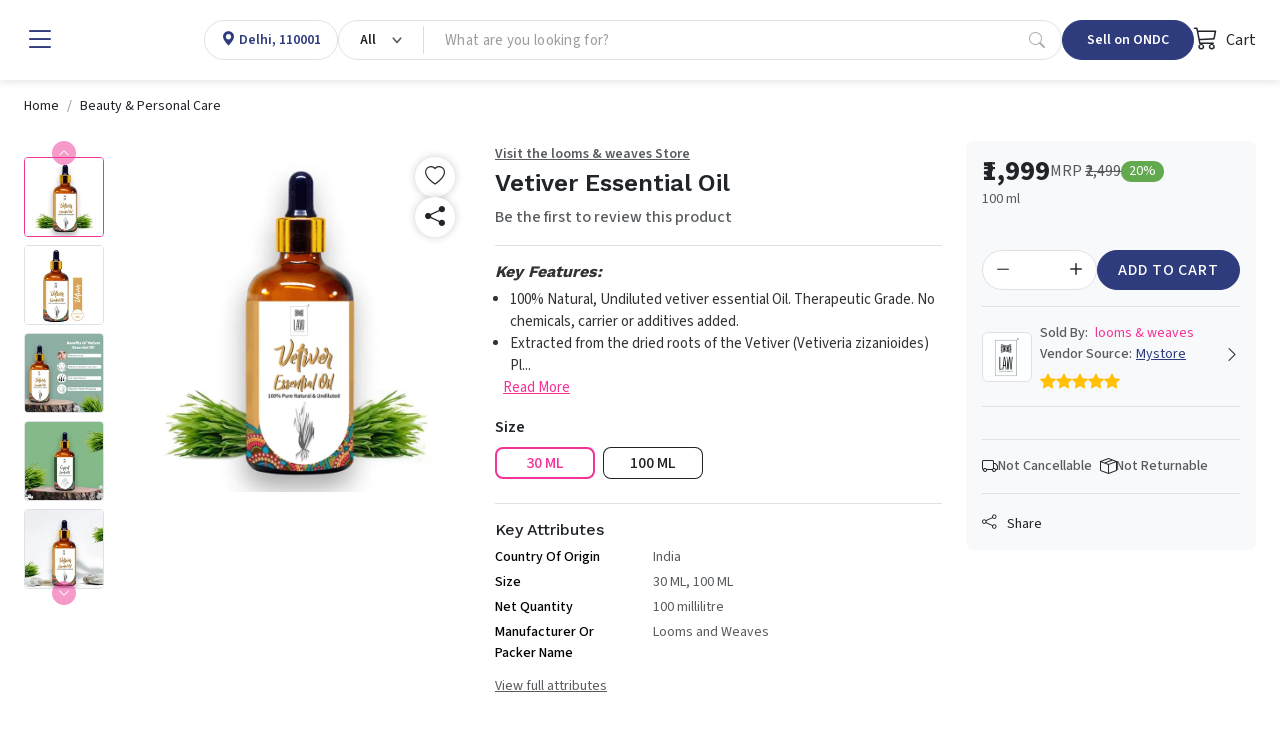

--- FILE ---
content_type: text/html; charset=utf-8
request_url: https://www.mystore.in/product/vetiver-essential-oil
body_size: 28691
content:
<!DOCTYPE html><html lang="en" data-bs-theme="light" dir="ltr" style="--ms-safespace: 0px;"><head>
    <meta charset="utf-8">
    <meta http-equiv="X-UA-Compatible" content="IE=edge">
    <meta name="referrer" content="origin">
    <meta name="viewport" content="initial-scale=1, minimum-scale=1,maximum-scale=1, height=device-height, width=device-width">
    <base href="/"><link rel="manifest" href="https://www.mystore.in/shmanifest.webmanifest"><link rel="icon" href="https://cdn.storehippo.com/s/62ea2c599d1398fa16dbae0a/g/695553ab81b12137ba75858b/favicon.png" type="image/png">
<meta name="apple-mobile-web-app-capable" content="yes">
<meta name="theme-color" content="#ffffff">
<meta name="thumbnail" content="https://cdn.storehippo.com/s/62ea2c599d1398fa16dbae0a/s/62ea2c599d1398fa16dbae0a/g/695553befef45dcd946bc24a/mystore-icon-256x256-c.png">
<link rel="apple-touch-icon" href="https://cdn.storehippo.com/s/62ea2c599d1398fa16dbae0a/s/62ea2c599d1398fa16dbae0a/g/695553befef45dcd946bc24a/mystore-icon-36x36-c.png" sizes="36x36">
<link rel="apple-touch-icon" href="https://cdn.storehippo.com/s/62ea2c599d1398fa16dbae0a/s/62ea2c599d1398fa16dbae0a/g/695553befef45dcd946bc24a/mystore-icon-48x48-c.png" sizes="48x48">
<link rel="apple-touch-icon" href="https://cdn.storehippo.com/s/62ea2c599d1398fa16dbae0a/s/62ea2c599d1398fa16dbae0a/g/695553befef45dcd946bc24a/mystore-icon-72x72-c.png" sizes="72x72">
<link rel="apple-touch-icon" href="https://cdn.storehippo.com/s/62ea2c599d1398fa16dbae0a/s/62ea2c599d1398fa16dbae0a/g/695553befef45dcd946bc24a/mystore-icon-96x96-c.png" sizes="96x96">
<link rel="apple-touch-icon" href="https://cdn.storehippo.com/s/62ea2c599d1398fa16dbae0a/s/62ea2c599d1398fa16dbae0a/g/695553befef45dcd946bc24a/mystore-icon-144x144-c.png" sizes="144x144">
<link rel="apple-touch-icon" href="https://cdn.storehippo.com/s/62ea2c599d1398fa16dbae0a/s/62ea2c599d1398fa16dbae0a/g/695553befef45dcd946bc24a/mystore-icon-192x192-c.png" sizes="192x192">
<link rel="apple-touch-icon" href="https://cdn.storehippo.com/s/62ea2c599d1398fa16dbae0a/s/62ea2c599d1398fa16dbae0a/g/695553befef45dcd946bc24a/mystore-icon-512x512-c.png" sizes="512x512">

        
        
        
        
        
                
        <link href="https://cdnjs.cloudflare.com/ajax/libs/bootstrap-icons/1.11.1/font/bootstrap-icons.min.css" rel="stylesheet" media="all">
        








<link rel="stylesheet" id="msVariantFile" href="https://www.mystore.in/ms/theme/57bbef2d44e4af584b0a4d9e/53734f1410ee11cd79000002.sass.css?version=ms1761229_1744722478175"><!--REQ_URL:[/product/vetiver-essential-oil],REQ_TIME:[1768695326653]--> <style>

.app_notification_ticker {
    position: fixed;
    top: 0;
    left:0;
    right: 0;
    background: var(--ms-app-ticker-bg);
    color: var(--ms-app-ticker-color);
    padding: 0.5rem 0.5rem;
    text-align:center;
    box-shadow: 0 2px 8px rgba(0,0,0,0.2);
    font-family: sans-serif;
    font-size: 13px;
    z-index: 100;
    opacity: 1;
    display:flex;align-items:center;justify-content:center;
    height:calc(var(--ms-app-ticker-h) + var(--ms-mobileapp-safespace));
    transition: all 0.5s ease;
    transform: translatey(0);
}
.app_notification_ticker_enabled:not(.ms-mobile) .app_notification_ticker{padding-bottom:0.5rem;font-size:14px}
.app_notification_ticker_enabled:not(.ms-mobile) .app_notification_ticker_bg{display:none}
.app_notification_ticker_enabled.ms-mobile .app_notification_ticker_bg{
    position: absolute;top:100%;bottom:0;right:0;left:0;width:100%;
    transform: rotate(-180deg);z-index:-1;height:var(--ms-app-ticker-wave);
    background: url('//www.mystore.in/s/62ea2c599d1398fa16dbae0a/ms.files/Subtract-wave-cream.png') repeat-x;
    background-size:105% 100%;
}

.app_notification_ticker_hide .app_notification_ticker{opacity: 0;transform: translatey(-50px);}

/* Mobile Style With Animation */
.reactapp_init .app_notification_ticker{padding-top:calc(var(--ms-mobileapp-safespace) + 0.5rem);}
.app_notification_ticker_enabled #mobile-header #mobile-header-fix,.app_notification_ticker_enabled .mobile-header-heigth{transition: all 0.5s ease;}

.app_notification_ticker_enabled:not(.app_notification_ticker_hide) #mobile-header #mobile-header-fix{
    height: calc(var(--ms-mobile-headerheight) + var(--ms-mobileapp-safespace) + var(--ms-app-ticker-h) + var(--ms-app-ticker-wave)) !important;
}
.app_notification_ticker_enabled:not(.app_notification_ticker_hide) .mobile-header-heigth{
    height: calc(var(--ms-mobile-headerheight) + var(--ms-mobileapp-safespace) + var(--ms-app-ticker-h) + var(--ms-app-ticker-wave)) !important;
    transition: all 0.5s ease;
}

.app_notification_ticker_enabled:not(.app_notification_ticker_hide) #mobile-header .mobile-inner-header .inner-header-heigth,
.app_notification_ticker_enabled:not(.app_notification_ticker_hide) #mobile-header .mobile-inner-header .plan_mobile_header{
    height: calc(var(--ms-mobile-shotheaderheight) + var(--ms-mobileapp-safespace) + var(--ms-app-ticker-h) + var(--ms-app-ticker-wave)) !important;
}

.app_notification_ticker_enabled:not(.app_notification_ticker_hide) .stickyspace {
  top: calc(var(--ms-mobile-shotheaderheight) + var(--ms-mobileapp-safespace) + var(--ms-app-ticker-h) + var(--ms-app-ticker-wave)) !important;
}

.app_notification_ticker_enabled:not(.app_notification_ticker_hide) #mobile-header-fix,
.app_notification_ticker_enabled:not(.app_notification_ticker_hide)  #mobile-header .mobile-inner-header .plan_mobile_header{
    padding-top:calc(var(--ms-mobileapp-safespace) + var(--ms-app-ticker-h) + var(--ms-app-ticker-wave)) !important;
}



/* Mobiole Style Without Animation */
.app_notification_ticker_enabled.app_notification_ticker_noanimation #mobile-header #mobile-header-fix,
.app_notification_ticker_enabled.app_notification_ticker_noanimation .mobile-header-heigth{
    height: calc(var(--ms-mobile-headerheight) + var(--ms-mobileapp-safespace) + var(--ms-app-ticker-h) + var(--ms-app-ticker-wave)) !important;
}
.app_notification_ticker_enabled.app_notification_ticker_noanimation #fixed-mobileheader.header-sticky #mobile-header-fix{
    height: calc(var(--ms-mobile-headerheight) + var(--ms-mobileapp-safespace) + var(--ms-app-ticker-wave)) !important;
}

.app_notification_ticker_enabled.app_notification_ticker_noanimation #mobile-header .mobile-inner-header .inner-header-heigth,
.app_notification_ticker_enabled.app_notification_ticker_noanimation #mobile-header .mobile-inner-header .plan_mobile_header{
    height: calc(var(--ms-mobile-shotheaderheight) + var(--ms-mobileapp-safespace) + var(--ms-app-ticker-h) + var(--ms-app-ticker-wave)) !important;
}

.app_notification_ticker_enabled.app_notification_ticker_noanimation .stickyspace {
  top:calc(var(--ms-mobile-shotheaderheight) + var(--ms-mobileapp-safespace) + var(--ms-app-ticker-h) + var(--ms-app-ticker-wave)) !important
}

/* Desktop Style */
.app_notification_ticker_enabled .header-fixed,.app_notification_ticker_enabled .desktop-header-height{
    transition: all 0.5s ease;
}
.app_notification_ticker_enabled:not(.app_notification_ticker_hide) .desktop-header-height{
    height: calc(var(--ms-header-height) + var(--ms-app-ticker-h)) !important;
}
.app_notification_ticker_enabled:not(.app_notification_ticker_hide) .header-fixed{
    top:var(--ms-app-ticker-h) !important;
}

</style><style>
.noneditable div[data-widgetname="ms-design-topbar"],.noneditable div[data-widgetname="ms-design"]{display:none !important;}
.noneditable #ms-content{padding:0 !important;margin:0 !important;width: 100% !important;min-height: unset !important;height: unset !important;}
.noneditable #ms-content .has-fixed-position.has-fixed-position{top:0 !important;left:0 !important;width: 100%}
</style><style>.iti__country-list li[data-country-code='in']~li[data-country-code='in']{display:none}</style><link type="text/css" rel="stylesheet" href="https://fonts.googleapis.com/css2?family=Source+Sans+3:ital,wght@0,200..900;1,200..900&amp;family=Work+Sans:wght@100;200;300;400;500;600;700;800;900&amp;display=swap"><title>Vetiver Essential Oil</title><link rel="canonical" href="https://www.mystore.in/en/product/vetiver-essential-oil?Size=30+ML?Size=30+ML?Size=30+ML"><link rel="alternate" href="https://www.mystore.in/en/product/vetiver-essential-oil" hreflang="EN"><link rel="alternate" href="https://www.mystore.in/en/product/vetiver-essential-oil?Size=30+ML?Size=30+ML" hreflang="EN"><link rel="alternate" href="https://www.mystore.in/en/product/vetiver-essential-oil?Size=30+ML?Size=30+ML?Size=30+ML" hreflang="EN"><link rel="alternate" href="https://www.mystore.in/en/product/vetiver-essential-oil?Size=30+ML?Size=30+ML?Size=30+ML?Size=30+ML" hreflang="EN"><meta property="og:title" content="Vetiver Essential Oil"><meta property="og:description" content="100% Natural, Undiluted vetiver essential Oil. Therapeutic Grade. No chemicals, carrier or additives added.
Extracted from the dried roots of the Vetiver (Vetiveria zizanioides) Plant through Steam Distillation. Our essential oil is produced from organically grown vetiver from Kerala, India and ensures highest standards of quality during extraction"><meta property="og:image" content="https://www.mystore.in/s/62ea2c599d1398fa16dbae0a/64784bab54d42c9dff4af7f1/1-480x480.jpg"><meta property="og:url" content="https://www.mystore.in/en/product/vetiver-essential-oil"><meta property="og:type" content="website"></head>
<body class="ms-l-en ms-tablet">
  <div id="body" data-v-app=""><div><div id="ms-content" class=""><div class="mystore_domain_mainlayout"><!----><!----><style scoped="">.message-alert-wrapper{z-index: 9999999;} .mobile .message-alert-wrapper{bottom:auto;top:80px;left:auto !important;right:0.5rem !important;max-width:90%} .mobile .message-alert-wrapper .alert{padding:0.5rem !important} /* Alerts */ .alert--type-newstyle{display:inline-flex;animation: myAnimtop 0.3s cubic-bezier(0.32, 0, 0.67, 0) 0s 1 normal forwards;opacity: 0;} .mobile .alert--type-newstyle{animation: myAnim 0.3s cubic-bezier(0.32, 0, 0.67, 0) 0s 1 normal forwards !important;} @keyframes myAnimbottom{ 0%{opacity:0;transform:translateY(50px)} 100%{opacity:1;transform:translateY(0)} } @keyframes myAnimtop{ 0%{opacity:0;transform:translateY(-50px)} 100%{opacity:1;transform:translateY(10px)} } @keyframes myAnim{ 0%{opacity:0;transform:translateX(250px)} 100%{opacity:1;transform:translateX(0)} }</style><div style="display: none;"><div itemscope="" itemtype="http://schema.org/WebSite"><link itemprop="url" href="https://www.mystore.in"><span itemprop="name">Mystore</span><span itemprop="description">Mystore® is an ONDC connected marketplace built in India for Indian sellers. Mystore is the first ONDC network participant to connect as a Buyer and Seller NP.&nbsp;
You can register as a seller on Mystore and upload your catalogue. You will have a dedicated Seller page (digi-catalog) along with a Unique QR Code for your page that you can market to your buyers. Your catalogue will also appear on the ONDC network through the Mystore Buyer App and other buyer apps catering to related product domains. Mystore provides a comprehensive seller dashboard to manage your products, orders, and payouts.
Mystore also facilitates seamless online shopping across categories with its Mystore Buyer App.</span><span itemprop="image">https://www.mystore.in/s/62ea2c599d1398fa16dbae0a/66defda954ce55002beebf8c/mystore-logo-480x480.png</span></div><div itemscope="" itemtype="http://schema.org/PostalAddress"><span itemprop="streetAddress">9th Floor, Tower A, Spaze iTech Park, Sector 49</span><span itemprop="postalCode">122018</span><span itemprop="addressLocality">Gurgaon Division</span><span itemprop="addressCountry">IN</span></div><div itemscope="" itemtype="http://schema.org/Organization"><span itemprop="name">Mystore</span><span itemprop="url">https://www.mystore.in</span><div itemprop="address" itemscope="" itemtype="http://schema.org/PostalAddress"><span itemprop="streetAddress">9th Floor, Tower A, Spaze iTech Park, Sector 49</span><span itemprop="addressLocality">Gurgaon Division</span>, <span itemprop="addressCountry">IN</span></div><span itemprop="telephone">+918010412412</span><span itemprop="image">https://www.mystore.in/s/62ea2c599d1398fa16dbae0a/66defda954ce55002beebf8c/mystore-logo-480x480.png"</span><span itemprop="email"><a href="/cdn-cgi/l/email-protection" class="__cf_email__" data-cfemail="582a3d393b302d2b1835212b2c372a3d763136">[email&#160;protected]</a></span></div><div id="ms_page_name" style="display: none;">product</div><!----><!----><div itemscope="" itemtype="http://schema.org/Product"><span itemprop="productID">64784cca9a8fdcb0d6713eb5</span><span itemprop="name">Vetiver Essential Oil</span><img itemprop="image" src="https://www.mystore.in/s/62ea2c599d1398fa16dbae0a/64784bab54d42c9dff4af7f1/1.jpg" alt="Vetiver Essential Oil" class="noImg" style="display: none;"><span itemprop="description"><h4><em><strong>Key Features:</strong></em></h4>
<ul>
<li>100% Natural, Undiluted vetiver essential Oil. Therapeutic Grade. No chemicals, carrier or additives added.</li>
<li>Extracted from the dried roots of the Vetiver (Vetiveria zizanioides) Plant through Steam Distillation. Our essential oil is produced from organically grown vetiver from Kerala, India and ensures highest standards of quality during extraction</li>
<li>It is Used For Body, Skin Care, Hair Growth.</li>
<li>For aromatherapy – Vetiver essential oil calms the mind and body</li>
<li>Delivered in a amber glass bottle with a premium quality golden colour glass dropper for easy to use.</li>
</ul>
<h4><em><strong>Description:</strong></em></h4>
<p>How to use: All essential oils should be mixed with carrier oils to use on skin or hair. Dont apply it directly on your skin as it is very highly concentrated Our Other essential Oils: lemon grass oil, Citronella oil, Eucalyptus globules Essential Oils, Cajuput, Cedar wood, Clove, , Frankincense serrate, Lavender, Lemon, Sweet Orange, Oregano, Thyme, Cinnamon, Rosemary, Spearmint, Tea Tree, Cedarwood oil, Lavender, Sandalwood, Bergamot, Ylang ylang, Geranium, Palmrose.</p></span><span itemprop="sku">MS-PMFWLST6FPBA</span><div itemprop="offers" itemtype="http://schema.org/Offer" itemscope=""><span itemprop="priceCurrency">INR</span><span itemprop="price">1999</span><link itemprop="availability" href="https://schema.org/InStock">In Stock<!----></div><div itemprop="brand" itemtype="http://schema.org/Brand" itemscope=""><span itemprop="name"></span></div><!----><!----></div><!----></div><div class="mystore_domain_header"><!----><header id="header" class="header header_shop buy_theme"><div class="desktop-header-height"></div><div class="header-fixed"><div id="main-header buy" class="main-header"><div class="container-fluid h-100 px-4 w-100 mw-100"><div class="d-flex align-items-center justify-content-start flex-nowrap h-100 gap-2 gap-lg-4"><div class="header-column-left logo flex-auto d-flex align-items-center" id="logo"><div class="d-flex align-items-center flex-nowrap"><div role="button" class="hamburger me-1 me-lg-3" data-bs-toggle="offcanvas" href="#offcanvasleft"><i class="bi bi-list lh-1 fs-2 text-primary"></i></div><a href="/en/"><img loading="lazy" onerror="ms._imageError(this)" alt="Mystore" title="Mystore" src="https://www.mystore.in/s/62ea2c599d1398fa16dbae0a/66defda954ce55002beebf8c/mystore-logo-200x80.png" class="img-fluid noImg" ms-data-valign="middle" style="display: none;"></a></div></div><div class="header-opt header-location-drop border rounded-pill" style="height: 40px;"><div class="dropdown px-3 py-0 location-cont h-100"><a class="d-flex align-items-center selected_location h-100 text-primary" role="button"><div class="ic_item"><i class="bi bi-geo-alt-fill lh-1"></i></div><div class="loc_active ps-1"><p class="mb-0 fw-semibold fs-6 d-block oneline_ellipsis lh-1 ms-fs-14" style="max-width: 160px;"><span>Delhi, 110001</span></p></div></a></div></div><div class="header-column-center flex-fill" id="searchBox"><div class="autocomplete_newflow flow_with_categories default_autocomplete_flow"><div class="autocomplete_wrapper position-relative dropdown"><div class="dropdown d-flex position-relative autocomplete_wrap rounded-pill border" style="height: 40px;"><div class="dropdown category_dropdown"><button class="btn btn-secondary bg-transparent dropdown-toggle d-flex flex-row flex-nowrap align-items-center justify-content-between h-100 rounded-0 border-0 px-3" type="button" data-bs-toggle="dropdown" style="min-width: 80px; max-width: 180px; overflow: hidden;"><span class="d-block lh-sm fw-semibold ms-fs-14 text-capitalize text-dark" style="max-width: 160px; overflow: hidden; text-overflow: ellipsis;">All</span></button><div class="dropdown-menu w-100 p-0 pt-2 fs-6"><div class="megamenu_search rounded-3 overflow-hidden p-0 shadow-lg"><div class="row g-0 flex-row flex-nowrap h-100"><div class="col-12 col-sm-12 d-flex flex-column flex-nowrap"><div class="megamenu_search-nav flex-fill overflow-auto p-3 pt-1" style="max-height: 390px;"><ul class="list-unstyled m-0"><li><a class="dropdown-item small category_selection_list_item fw-semibold oneline_ellipsis" role="button" title="All">All Categories</a></li><li><a class="dropdown-item small category_selection_list_item fw-semibold oneline_ellipsis" title="Appliances" role="button">Appliances</a></li><li><a class="dropdown-item small category_selection_list_item fw-semibold oneline_ellipsis" title="Agri Inputs" role="button">Agri Inputs</a></li><li><a class="dropdown-item small category_selection_list_item fw-semibold oneline_ellipsis" title="Fashion" role="button">Fashion</a></li><li><a class="dropdown-item small category_selection_list_item fw-semibold oneline_ellipsis" title="Grocery" role="button">Grocery</a></li><li><a class="dropdown-item small category_selection_list_item fw-semibold oneline_ellipsis" title="Beauty &amp; Personal Care" role="button">Beauty &amp; Personal Care</a></li><li><a class="dropdown-item small category_selection_list_item fw-semibold oneline_ellipsis" title="Agriculture" role="button">Agriculture</a></li><li><a class="dropdown-item small category_selection_list_item fw-semibold oneline_ellipsis" title="Home &amp; Kitchen" role="button">Home &amp; Kitchen</a></li><li><a class="dropdown-item small category_selection_list_item fw-semibold oneline_ellipsis" title="Electronics" role="button">Electronics</a></li><li><a class="dropdown-item small category_selection_list_item fw-semibold oneline_ellipsis" title="Automotive" role="button">Automotive</a></li><li><a class="dropdown-item small category_selection_list_item fw-semibold oneline_ellipsis" title="Health &amp; Wellness" role="button">Health &amp; Wellness</a></li></ul></div></div></div></div></div></div><div class="flex-fill d-flex flex-row flex-nowrap"><!----><!----><input id="searchtext" type="text" autocomplete="off" class="form-control search-area-input rounded-pill ps-3 border-0 shadow-none bg-transparent pradeep" placeholder="What are you looking for?" style="padding-right: 0px !important;"><div id="autocomplete" class="autocomplete_dropdown dropdown-menu w-100 p-0 bg-white mt-1 rounded-2 shadow-sm active_drpdwn"><div class="dropdown_inner search-suggestion w-100 p-3"><div class="search_recentsearch"><h4 class="mb-3 text-muted small text-uppercase fw-semibold" style="letter-spacing: 1px;">Recent Search</h4><ul class="list-unstyled m-0 p-0 d-flex flex-wrap gap-2 small"><li><div role="button" class="suggestion-item d-flex align-items-center px-3 py-2 border rounded-pill text-dark position-relative"><a class="position-absolute top-0 start-0 h-100 w-100" style="z-index: 1;"></a><i class="bi bi-arrow-counterclockwise lh-1 small"></i><span class="lh-1 ms-1">Croma speaker</span></div></li><li><div role="button" class="suggestion-item d-flex align-items-center px-3 py-2 border rounded-pill text-dark position-relative"><a class="position-absolute top-0 start-0 h-100 w-100" style="z-index: 1;"></a><i class="bi bi-arrow-counterclockwise lh-1 small"></i><span class="lh-1 ms-1">kanchipuram</span></div></li><li><div role="button" class="suggestion-item d-flex align-items-center px-3 py-2 border rounded-pill text-dark position-relative"><a class="position-absolute top-0 start-0 h-100 w-100" style="z-index: 1;"></a><i class="bi bi-arrow-counterclockwise lh-1 small"></i><span class="lh-1 ms-1">maharashtra+grade+2+micronutrient+fertilizer+price</span></div></li><li><div role="button" class="suggestion-item d-flex align-items-center px-3 py-2 border rounded-pill text-dark position-relative"><a class="position-absolute top-0 start-0 h-100 w-100" style="z-index: 1;"></a><i class="bi bi-arrow-counterclockwise lh-1 small"></i><span class="lh-1 ms-1">thefeedingfriend+com+top</span></div></li><li><div role="button" class="suggestion-item d-flex align-items-center px-3 py-2 border rounded-pill text-dark position-relative"><a class="position-absolute top-0 start-0 h-100 w-100" style="z-index: 1;"></a><i class="bi bi-arrow-counterclockwise lh-1 small"></i><span class="lh-1 ms-1">zomato+everyday+meals</span></div></li><li><div role="button" class="suggestion-item d-flex align-items-center px-3 py-2 border rounded-pill text-dark position-relative"><a class="position-absolute top-0 start-0 h-100 w-100" style="z-index: 1;"></a><i class="bi bi-arrow-counterclockwise lh-1 small"></i><span class="lh-1 ms-1">fraser+coast+cricket</span></div></li><li><div role="button" class="suggestion-item d-flex align-items-center px-3 py-2 border rounded-pill text-dark position-relative"><a class="position-absolute top-0 start-0 h-100 w-100" style="z-index: 1;"></a><i class="bi bi-arrow-counterclockwise lh-1 small"></i><span class="lh-1 ms-1">Hero Whistle cycles</span></div></li><li><div role="button" class="suggestion-item d-flex align-items-center px-3 py-2 border rounded-pill text-dark position-relative"><a class="position-absolute top-0 start-0 h-100 w-100" style="z-index: 1;"></a><i class="bi bi-arrow-counterclockwise lh-1 small"></i><span class="lh-1 ms-1">lenovo+tp+professional+backpack+amazon+review</span></div></li><li><div role="button" class="suggestion-item d-flex align-items-center px-3 py-2 border rounded-pill text-dark position-relative"><a class="position-absolute top-0 start-0 h-100 w-100" style="z-index: 1;"></a><i class="bi bi-arrow-counterclockwise lh-1 small"></i><span class="lh-1 ms-1">gigtuf</span></div></li><li><div role="button" class="suggestion-item d-flex align-items-center px-3 py-2 border rounded-pill text-dark position-relative"><a class="position-absolute top-0 start-0 h-100 w-100" style="z-index: 1;"></a><i class="bi bi-arrow-counterclockwise lh-1 small"></i><span class="lh-1 ms-1">blue+ember+grill+drip+pan+replacement+parts+near+me</span></div></li></ul></div></div><div class="dropdown_inner w-100 p-3" style="display: none;"><!----><!----></div></div><a role="button" class="px-3 d-inline-flex align-items-center justify-content-center text-muted opacity-50" type="button"><i class="bi bi-search lh-1 fs-6"></i></a><!----></div></div></div></div></div><div class="header-column-right flex-auto ms-auto"><div class="d-flex align-items-center justify-content-between justify-content-lg-end gap-2 gap-lg-4"><div class="header-opt header-ondc"><a href="https://seller.mystore.in" target="_blank" class="dropdown-toggler px-2 px-lg-4 btn btn-primary rounded-pill lh-1 fw-semibold d-inline-flex align-items-center justify-content-ceter text-nowrap ms-fs-14" style="height: 40px;">Sell on ONDC</a></div><div class="header-opt header-ondc-logo" style="height: 40px;"><span class="lh-1 fw-semibold d-inline-flex align-items-center justify-content-ceter h-100"><img src="https://www.mystore.in/s/62ea2c599d1398fa16dbae0a//ms.files/ONDC-Network-200x60.png" class="img-fluid h-100 noImg" style="object-fit: contain; display: none;"></span></div><div class="header-opt header-cart"><div class="cart-dropdown"><div role="button" class="cart_quick_link text-dark d-inline-flex align-items-center justify-content-ceter fs-6" data-bs-toggle="offcanvas" href="#offcanvasCart" style="min-width: auto; height: 40px;"><span class="cart_icon_wrap pe-2 position-relative"><i class="bi bi-cart3 lh-1 fs-4"></i><!----></span> Cart</div></div><div class="offcanvas offcanvas-end cart-canvas" tabindex="-1" id="offcanvasCart" style="width: 500px;"><div class="offcanvas-header py-1 px-3 pe-0 border-bottom d-flex align-items-center justify-content-between bg-primary text-white"><div class="offcanvas-title fs-5">Your Shopping Bag</div><div role="button" data-bs-dismiss="offcanvas" class="p-2 px-3"><i class="bi bi-x lh-1 fs-4"></i></div></div><div class="offcanvas-body p-0"><div class="cart-empty h-100 d-flex flex-column flex-nowrap align-items-center justify-content-center text-center opacity-50"><div class="w-100 py-3"><span class="bagIconEmpty"><i class="bi bi-bag lh-1 pinkCol" style="font-size: 4rem;"></i></span><div class="mt-3 empty-text text-uppercase"><h4 class="m-0 fs-5 text-semibold">Your Bag Is Empty</h4></div></div></div><!----><!----><!----></div><!----></div></div></div></div></div></div></div><!----></div></header><div class="desktop_location"><!----></div><div class="offcanvas offcanvas-start canvas-panel pb-3" tabindex="-1" id="offcanvasleft" style="max-width: 300px;"><div class="offcanvas-body h-100 overflow-auto-scrollbar p-0 fs-6"><div class="offcanvas--head p-3 d-flex align-items-center justify-content-between flex-nowrap"><span class="d-block" data-bs-dismiss="offcanvas" role="button"><i class="bi bi-x-lg lh-1 fs-4"></i></span><a href="/en/" data-bs-dismiss="offcanvas" id="logo" class="logo flex-fill ps-3"><img loading="lazy" onerror="ms._imageError(this)" alt="Mystore" title="Mystore" src="https://www.mystore.in/s/62ea2c599d1398fa16dbae0a/66defda954ce55002beebf8c/mystore-logo-480x480.png" class="img-fluid noImg" ms-data-valign="middle" style="max-height: 35px; display: none;"></a><div class="d-flex flex-column align-items-center"><img loading="lazy" onerror="ms._imageError(this)" alt="Mystore" title="Mystore" src="https://www.mystore.in/s/62ea2c599d1398fa16dbae0a//ms.files/ONDC-Network-200x60.png" class="img-fluid noImg" ms-data-valign="middle" style="max-height: 35px; display: none;"></div></div><div class="offcanvas--body"><div class="d-block p-3"><a href="/en/user/register" data-bs-dismiss="offcanvas" class="d-block w-100 btn btn-primary py-2 fs-6 btn-lg rounded-3">Sign Up</a><a href="/en/user/login" data-bs-dismiss="offcanvas" class="d-flex align-items-center w-100 linked-btn lh-sm small fw-bold position-relative py-2 px-3 rounded-3 mt-3"><i class="bi bi-box-arrow-in-right lh-1 fs-5 me-2"></i> Log in</a></div><!----><div class="hrline my-2 px-3"><div class="border-top border-2"></div></div><!----><!----><div class="p-3"><div class="title-wrap mb-2"><h4 class="m-0 fw-normal text-muted small opacity-75">Popular Categories</h4></div><div class="d-block"><a href="/en/browse/appliances" data-bs-dismiss="offcanvas" class="d-flex align-items-center w-100 linked-btn rounded-3"><!----><img loading="lazy" onerror="ms._imageError(this)" class="img-fluid me-2 noImg" src="//d2pyicwmjx3wii.cloudfront.net/s/62ea2c599d1398fa16dbae0a/ms.files/navicons/Appliances.svg" style="width: 2rem; height: 2rem; display: none;"> Appliances</a><a href="/en/browse/agri-inputs" data-bs-dismiss="offcanvas" class="d-flex align-items-center w-100 linked-btn rounded-3"><!----><img loading="lazy" onerror="ms._imageError(this)" class="img-fluid me-2 noImg" src="//d2pyicwmjx3wii.cloudfront.net/s/62ea2c599d1398fa16dbae0a/ms.files/navicons/Agritech.svg" style="width: 2rem; height: 2rem; display: none;"> Agri Inputs</a><a href="/en/browse/auto-components-and-accessories" data-bs-dismiss="offcanvas" class="d-flex align-items-center w-100 linked-btn rounded-3"><!----><img loading="lazy" onerror="ms._imageError(this)" class="img-fluid me-2 noImg" src="//d2pyicwmjx3wii.cloudfront.net/s/62ea2c599d1398fa16dbae0a/ms.files/navicons/Automotive.svg" style="width: 2rem; height: 2rem; display: none;"> Auto Components &amp; Accessories</a><a href="/en/browse/beauty-and-personal-care" data-bs-dismiss="offcanvas" class="d-flex align-items-center w-100 linked-btn rounded-3"><!----><img loading="lazy" onerror="ms._imageError(this)" class="img-fluid me-2 noImg" src="//d2pyicwmjx3wii.cloudfront.net/s/62ea2c599d1398fa16dbae0a/ms.files/navicons/Beauty-Personal-Care.svg" style="width: 2rem; height: 2rem; display: none;"> Beauty &amp; Personal Care</a><a href="/en/browse/electronics" data-bs-dismiss="offcanvas" class="d-flex align-items-center w-100 linked-btn rounded-3"><!----><img loading="lazy" onerror="ms._imageError(this)" class="img-fluid me-2 noImg" src="//d2pyicwmjx3wii.cloudfront.net/s/62ea2c599d1398fa16dbae0a/ms.files/navicons/Electronics.svg" style="width: 2rem; height: 2rem; display: none;"> Electronics</a><a href="/en/browse/fashion" data-bs-dismiss="offcanvas" class="d-flex align-items-center w-100 linked-btn rounded-3"><!----><img loading="lazy" onerror="ms._imageError(this)" class="img-fluid me-2 noImg" src="//d2pyicwmjx3wii.cloudfront.net/s/62ea2c599d1398fa16dbae0a/ms.files/navicons/Fashion.svg" style="width: 2rem; height: 2rem; display: none;"> Fashion</a><a href="/en/browse/grocery" data-bs-dismiss="offcanvas" class="d-flex align-items-center w-100 linked-btn rounded-3"><!----><img loading="lazy" onerror="ms._imageError(this)" class="img-fluid me-2 noImg" src="//d2pyicwmjx3wii.cloudfront.net/s/62ea2c599d1398fa16dbae0a/ms.files/navicons/Grocery.svg" style="width: 2rem; height: 2rem; display: none;"> Grocery</a><a href="/en/browse/gift-cards" data-bs-dismiss="offcanvas" class="d-flex align-items-center w-100 linked-btn rounded-3"><!----><img loading="lazy" onerror="ms._imageError(this)" class="img-fluid me-2 noImg" src="//d2pyicwmjx3wii.cloudfront.net/s/62ea2c599d1398fa16dbae0a/ms.files/navicons/Gift-Card.svg" style="width: 2rem; height: 2rem; display: none;"> Gift Cards</a><a href="/en/browse/home-and-kitchen" data-bs-dismiss="offcanvas" class="d-flex align-items-center w-100 linked-btn rounded-3"><!----><img loading="lazy" onerror="ms._imageError(this)" class="img-fluid me-2 noImg" src="//d2pyicwmjx3wii.cloudfront.net/s/62ea2c599d1398fa16dbae0a/ms.files/navicons/Home-Decor.svg" style="width: 2rem; height: 2rem; display: none;"> Home &amp; kitchen</a><a href="/en/browse/health-and-wellness" data-bs-dismiss="offcanvas" class="d-flex align-items-center w-100 linked-btn rounded-3"><!----><img loading="lazy" onerror="ms._imageError(this)" class="img-fluid me-2 noImg" src="//d2pyicwmjx3wii.cloudfront.net/s/62ea2c599d1398fa16dbae0a/ms.files/navicons/Health-Wellness.svg" style="width: 2rem; height: 2rem; display: none;"> Health &amp; Wellness</a><a href="/en/browse/vehicles-and-automotives" data-bs-dismiss="offcanvas" class="d-flex align-items-center w-100 linked-btn rounded-3"><!----><img loading="lazy" onerror="ms._imageError(this)" class="img-fluid me-2 noImg" src="//d2pyicwmjx3wii.cloudfront.net/s/62ea2c599d1398fa16dbae0a/ms.files/navicons/Vehicle-Automobile.svg" style="width: 2rem; height: 2rem; display: none;"> Vehicles &amp; Automotives</a><a href="/en/collection/books-and-stationary" data-bs-dismiss="offcanvas" class="d-flex align-items-center w-100 linked-btn rounded-3"><!----><img loading="lazy" onerror="ms._imageError(this)" class="img-fluid me-2 noImg" src="//d2pyicwmjx3wii.cloudfront.net/s/62ea2c599d1398fa16dbae0a/ms.files/navicons/BooksStationary.svg" style="width: 2rem; height: 2rem; display: none;"> Books &amp; Stationary</a><a href="/en/collection/pet-care" data-bs-dismiss="offcanvas" class="d-flex align-items-center w-100 linked-btn rounded-3"><!----><img loading="lazy" onerror="ms._imageError(this)" class="img-fluid me-2 noImg" src="//d2pyicwmjx3wii.cloudfront.net/s/62ea2c599d1398fa16dbae0a/ms.files/navicons/Pet-Care.svg" style="width: 2rem; height: 2rem; display: none;"> Pet Care</a><a href="/en/browse/toys-and-games" data-bs-dismiss="offcanvas" class="d-flex align-items-center w-100 linked-btn rounded-3"><!----><img loading="lazy" onerror="ms._imageError(this)" class="img-fluid me-2 noImg" src="//d2pyicwmjx3wii.cloudfront.net/s/62ea2c599d1398fa16dbae0a/ms.files/navicons/ToysGames.svg" style="width: 2rem; height: 2rem; display: none;"> Toys &amp; Games</a></div></div><div class="hrline my-2 px-3"><div class="border-top border-2"></div></div><section><div class="p-3"><div class="title-wrap mb-2"><h4 class="m-0 fw-normal text-muted small opacity-75">Support</h4></div><div class="d-block"><a href="/en/contact" data-bs-dismiss="offcanvas" class="d-flex align-items-center w-100 linked-btn rounded-3"><!----><img loading="lazy" onerror="ms._imageError(this)" class="img-fluid me-2 noImg" src="//d2pyicwmjx3wii.cloudfront.net/s/62ea2c599d1398fa16dbae0a/ms.files/navicons/Contact-Us.svg" style="width: 2rem; height: 2rem; display: none;"> Contact Us</a></div></div><div class="hrline my-2 px-3"><div class="border-top border-2"></div></div></section><div class="p-3"><div class="title-wrap mb-2"><h4 class="m-0 fw-normal text-muted small opacity-75">Language</h4></div><div class="d-block"><a class="d-flex align-items-center justify-content-between w-100 linked-btn rounded-3 active" data-bs-dismiss="offcanvas" role="button"><span class="dropdown-value flex-fill">English - <span class="lang">EN</span></span><span class="icon-wrap ps-2"><i class="bi bi-toggle-on lh-1 text-primary fs-5"></i><!----></span></a></div></div><div class="hrline my-2 px-3"><div class="border-top border-2"></div></div><div class="p-3"><div class="title-wrap mb-2"><h4 class="m-0 fw-normal text-muted small opacity-75">Seller</h4></div><div class="d-block"><a class="d-flex align-items-center justify-content-between w-100 linked-btn rounded-3" href="https://www.mystore.in/admin/"><span class="dropdown-value">Login</span></a> <a class="d-flex align-items-center justify-content-between w-100 linked-btn rounded-3" href="/en/seller/register"><span class="dropdown-value">Register</span></a></div></div><div class="hrline my-2 px-3"><div class="border-top border-2"></div></div><div class="p-3"><div class="title-wrap mb-2"><h4 class="m-0 fw-normal text-muted small opacity-75">Our apps</h4></div><div class="d-block"><a class="d-flex align-items-center w-100 linked-btn rounded-3" aria-label="Google Play Store" href="https://play.google.com/store/apps/details?id=in.mystore" target="_blank" rel="noopener noreferrer"><i class="bi bi-google-play fs-5 lh-1 me-2"></i> Google play</a><a class="d-flex align-items-center w-100 linked-btn rounded-3" aria-label="App Store" href="https://apps.apple.com/in/app/mystore/id1642471520" target="_blank" rel="noopener noreferrer"><i class="bi bi-apple fs-5 lh-1 me-2"></i> App Store</a></div><!----></div><!----><!----><!----></div></div></div><style scoped="">/* Global CSS */ :root{ --ms-header-height : 80px; --ms-megamenu-height : 50px; } body{font-family:"Source Sans 3" !important;font-size:0.9rem;font-weight: 400;line-height: 1.5;color: #212529;letter-spacing:0 !important;} h1,h2,h3,h4,h5,h6{font-family:"Work Sans" !important} .btn,a,button,span,div,article,input{font-family:'Source Sans 3';} .form-control:focus,.form-control:hover,.form-control:active,.form-control:visited,.form-control:link, input:focus,input:hover,input:active,input:visited,input:link, button:focus,button:hover,button:active,button:visited,button:link, a:focus,a:hover,a:active,a:visited,a:link{outline:0;box-shadow:none !important;} a{text-decoration: none;} .progress_loading{position:relative;background-color:#e2e2e2} .progress_loading::after{display:block;content:"";position:absolute;width:100%;height:100%;transform:translateX(-100%);background:-webkit-gradient(linear,left top,right top,from(transparent),color-stop(rgba(255,255,255,.2)),to(transparent));background:linear-gradient(90deg,transparent,rgba(255,255,255,.2),transparent);animation:loading .8s infinite} @keyframes loading{ 100%{transform:translateX(100%)} } .pointer{cursor: pointer;} /* Color Poperties */ body{ /* --mystore-primary:var(--bs-primary) !important; */ --mystore-pinkbg: #ed3595 !important; --mystore-pink: #f43397 !important; --mystore-lighterpink:#ffdff0 !important; --bs-success : #328616; --bs-success-rgb : 50,143,22; --bs-primary-light: #ecf7fd !important; --bs-primary-light-rgb: 236,247,253 !important } .primary-bg{background-color:var(--bs-primary);} .primary{color:var(--bs-primary);} .secondary-bg{background-color:var(--bs-secondary);} .secondary{color:var(--bs-secondary);} .bg-primary-light{ --bs-bg-opacity: 1; background-color: rgba(var(--bs-primary-light-rgb),var(--bs-bg-opacity))!important } .text-primary-light { --bs-text-opacity: 1; color: rgba(var(--bs-primary-light-rgb),var(--bs-text-opacity))!important } .bg-lightpink{background-color:var(--mystore-lighterpink)!important} .border-lightpink{border-color:var(--mystore-lighterpink) !important} .hover-lightpink:hover{background-color:var(--mystore-lighterpink)!important} .bg-pink{background-color:var(--mystore-pinkbg)!important} .border-pink{border-color:var(--mystore-pinkbg) !important} .hover-pink:hover{background-color:var(--mystore-pinkbg)!important} .pinkCol{color:var(--mystore-pink)!important} .greenCol{color:#80bb01!important} .lightblueCol{color:#7871ff!important} .primary2{color:var(--bs-primary)!important} .primary3{color:#c14bc3!important} .darkCol{color:#343a40!important} .btn{line-height:1.5;font-size:.9rem} .btn.btn-primary{background:var(--bs-primary)!important;border-color:var(--bs-primary)!important;color:var(--bs-white)!important} .btn.btn-pink{background:var(--mystore-pinkbg)!important;border-color:var(--mystore-pinkbg)!important;color:var(--bs-white)!important} .btn.btn-pink:hover,.btn.btn-primary:hover{background-color:var(--mystore-pinkbg)!important;border-color:var(--mystore-pinkbg)!important;color:var(--bs-white)!important} .btn.btn-default{background:#ddd!important;color:#333!important} .btn.btn-default:hover{background-color:#ccc!important;color:#333!important} .btn-outline-primary{color:var(--bs-primary);border-color:var(--bs-primary)} .btn-outline-primary:hover{color:var(--bs-white);background-color:var(--bs-primary);border-color:var(--bs-primary)} .btn-outline-pink{color:var(--mystore-pink);border-color:var(--mystore-pink)} .btn-outline-pink:hover{color:var(--bs-white);background-color:var(--mystore-pink);border-color:var(--mystore-pink)} .btn-outline-dark{border-color:var(--bs-primary)!important;color:var(--bs-primary)!important} .btn-outline-dark:hover{background-color:var(--mystore-pinkbg)!important;border-color:var(--mystore-pinkbg)!important;color:var(--bs-white)!important} .search-suggestion .suggestion-item:hover {background: var(--mystore-lighterpink);border-color: var(--mystore-lighterpink) !important;} /* @media (min-width: 992px) { .container-xxl, .container-xl, .container-lg, .container-md, .container-sm, .container { max-width: 1260px; } } */ /* Loading Bar Loader */ .load-bar{left:0;right:0;margin-top:0;height:3px;background-color:#fdba2c;position:fixed;top:0;width:100%;z-index:1000} .bar{content:"";display:inline;position:absolute;width:0;height:100%;left:50%} .bar:first-child{background-color:#da4733;animation:loading 3s linear infinite} .bar:nth-child(2){background-color:#3b78e7;animation:loading 3s linear 1s infinite} .bar:nth-child(3){background-color:#fdba2c;animation:loading 3s linear 2s infinite} @keyframes loading{ from{left:50%;width:0;z-index:1000} 33.3333%{left:0;width:100%;z-index:100} to{left:0;width:100%} } @media print{ a[href]:after{content:none!important} .container{width:100%!important} } /* Loading Icon Loader */ .loading_icon{position:fixed;top:0;left:0;width:100%;height:100%;z-index: 99999;display:flex;align-items:center;justify-content: center;} .loading_icon:after{content:"";position:absolute;top:0;left:0;width:100%;height:100%;background: var(--bs-white);opacity:0.5;z-index: -1} .loading_icon .loading_icon-image{max-width:60px} .loader-animation,.loader-animation:after,.loader-animation:before{border-radius:50%;width:2.5em;height:2.5em;-webkit-animation-fill-mode:both;animation-fill-mode:both;-webkit-animation:load7 1.8s infinite ease-in-out;animation:load7 1.8s infinite ease-in-out} .loader-animation{color:var(--bs-primary);font-size:10px;margin:80px auto;position:relative;text-indent:-9999em;-webkit-transform:translateZ(0);-ms-transform:translateZ(0);transform:translateZ(0);-webkit-animation-delay:-.16s;animation-delay:-.16s} .loader-animation:after,.loader-animation:before{content:'';position:absolute;top:0} .loader-animation:before{left:-3.5em;-webkit-animation-delay:-.32s;animation-delay:-.32s} .loader-animation:after{left:3.5em} @-webkit-keyframes load7{ 0%,100%,80%{box-shadow:0 2.5em 0 -1.3em} 40%{box-shadow:0 2.5em 0 0} } @keyframes load7{ 0%,100%,80%{box-shadow:0 2.5em 0 -1.3em} 40%{box-shadow:0 2.5em 0 0} } /* Loader Spinner with Primary Border */ .loader-spinner { width: 48px; height: 48px; border: 5px solid var(--bs-primary); border-bottom-color: var(--mystore-pink); border-radius: 50%; display: inline-block; box-sizing: border-box; animation: rotation 1s linear infinite; } @keyframes rotation { 0% { transform: rotate(0deg); } 100% { transform: rotate(360deg); } } /* Letter Spacing */ .letter-spacing-0{letter-spacing:0!important} .letter-spacing-1{letter-spacing:.1em!important} .letter-spacing-2{letter-spacing:.2em!important} .letter-spacing-3{letter-spacing:.3em!important} .letter-spacing-4{letter-spacing:.4em!important} .letter-spacing-5{letter-spacing:.5em!important} /* Font Sizes */ .ms-fs-8{font-size:8px !important} .ms-fs-10{font-size:10px !important} .ms-fs-12{font-size:12px !important} .ms-fs-14{font-size:14px !important} .ms-fs-16{font-size:16px !important} .ms-fs-18{font-size:18px !important} .ms-fs-20{font-size:20px !important} .ms-fs-21{font-size:21px !important} .ms-fs-22{font-size:22px !important} .ms-fs-23{font-size:23px !important} .ms-fs-24{font-size:24px !important} .ms-fs-25{font-size:25px !important} .ms-fs-26{font-size:26px !important} .ms-fs-27{font-size:27px !important} .ms-fs-28{font-size:28px !important} .ms-fs-29{font-size:29px !important} .ms-fs-30{font-size:30px !important} /* Overflow Style */ .overflow-outer,.overflow-inner{position:relative;display:block} .overflow-hidden{overflow:hidden} .overflow-auto{overflow:auto} .overflow-auto-scroller{overflow:auto} .overflow-x-hidden{overflow-x:hidden} .overflow-y-hidden{overflow-x:hidden} .overflow-x{overflow-x:auto;white-space:nowrap!important} .overflow-x-scroller{overflow-x:scroll;white-space:nowrap!important} .overflow-y{overflow-y:auto} .overflow-y-scroller{overflow-y:scroll} /* Hide scrollbar for Chrome, Safari and Opera */ #body .overflow-auto::-webkit-scrollbar,.overflow-x::-webkit-scrollbar,.overflow-y::-webkit-scrollbar ,.noscrollbar::-webkit-scrollbar { display: none; } /* Hide scrollbar for IE, Edge and Firefox */ #body .overflow-auto ,.overflow-x,.overflow-y,.noscrollbar{ -ms-overflow-style: none; /* IE and Edge */ scrollbar-width: none; /* Firefox */ } .overflow-auto-scroller,.overflow-x-scroller,.overflow-y-scroller{ -ms-overflow-style: auto; /* IE and Edge */ scrollbar-width: 5px; /* Set a wider scrollbar */ scrollbar-color: #ccc #f9f9f9; /* Thumb color and track color */ } /* For WebKit-based browsers (Chrome, Safari) */ .overflow-auto-scroller::-webkit-scrollbar, .overflow-x-scroller::-webkit-scrollbar, .overflow-y-scroller::-webkit-scrollbar { width: 5px; /* Width of the vertical scrollbar */ height: 10px; /* Height of the horizontal scrollbar */ } /* Handle styling (the draggable part of the scrollbar) */ .overflow-auto-scroller::-webkit-scrollbar-thumb, .overflow-x-scroller::-webkit-scrollbar-thumb, .overflow-y-scroller::-webkit-scrollbar-thumb{ background-color: #ccc; /* Scrollbar color */ border-radius: 10px; /* Rounded corners */ border: 1px solid #f9f9f9; /* Optional: space around thumb */ } /* Track styling (the background of the scrollbar) */ .overflow-auto-scroller::-webkit-scrollbar-track, .overflow-x-scroller::-webkit-scrollbar-track, .overflow-y-scroller::-webkit-scrollbar-track{ background: #f9f9f9; /* Background color of the scrollbar track */ } /* Carousel Style */ .carousel-light .arrow-btn *[class*="carousel-control-"]{background-color:#f43397;background-size:50%} .carousel-dark .arrow-btn *[class*="carousel-control-"]{background-color:var(--bs-white);background-size:50%} .carousel.space4 .row{margin:0 -4px} .carousel.space4 .row>[class^="col"]{padding:0 4px} .carousel.space10 .row{margin:0 -10px} .carousel.space10 .row>[class^="col"]{padding:0 10px} .center-control.outer-arrow .arrow-btn.prev{left:-15px} .center-control.outer-arrow .arrow-btn.next{right:-15px} .center-control .arrow-btn{ height:35px;width:35px !important;top:50% !important; overflow:hidden; -moz-transform:translatey(-50%); -webkit-transform:translatey(-50%); transform:translatey(-50%); } .center-control.arrorw-round .arrow-btn{border-radius:50% !important;} .center-control .arrow-btn *[class*="carousel-control-"]{ -moz-transform:none !important; -webkit-transform:none !important; transform:none !important; } .center-control.arrorw-rectangle .arrow-btn{height:30px;width:40px} .center-control.static-control .arrow-btn{ position:static; -moz-transform:none !important; -webkit-transform:none !important; transform:none !important; } .round-indicators{position:static !important;margin:2rem auto auto !important;} .round-indicators button{ display:inline-block !important; border:none !important; width: 8px !important; height: 8px !important; margin: 0 5px !important; padding:0 !important; background: #dee2e6 !important; -webkit-backface-visibility: visible; backface-visibility: visible; transition: opacity 200ms ease; border-radius: 50% !important; } .round-indicators.pink button{background:#f998ca !important} .round-indicators button.active{background:#333 !important;} .round-indicators.pink button.active{background:#f43397 !important} .thumbnail-control{position:relative;margin-bottom:55px !important} .thumb-indicators{display:flex;align-items:center;justify-items:flex-start;gap:2px;position:absolute;top:100%;height: 55px !important;margin:0} .thumb-indicators [data-bs-target]{display:block;height:50px !important;width:80px !important;background:transparent;border:0;text-indent:unset !important;/*! flex:1 1 auto !important; */margin:0 !important;padding:0 !important} .thumb-indicators [data-bs-target] .thumb-indicator{border:1px solid #ddd; display:flex;align-items:center;justify-content:center;height:50px;width:100%;background:transparent} .thumb-indicators [data-bs-target] .thumb-indicator img{width:100%;height:100%;object-fit:cover;object-position:center;} .thumb-indicators .active .thumb-indicator{border-color:var(--mystore-pink)} @media screen and (max-width:767px){ .center-control .arrow-btn,.arrow-btn *[class*="carousel-control-"], .center-control.arrorw-rectangle .arrow-btn{height:25px !important;width:25px !important} .center-control.outer-arrow .arrow-btn.next{right:-10px} .center-control.outer-arrow .arrow-btn.prev{left:-10px} } .oneline_ellipsis{display:-webkit-box!important;max-width:100%;-webkit-line-clamp:1;-webkit-box-orient:vertical;overflow:hidden;white-space: normal !important} .twoline_ellipsis{display:-webkit-box!important;max-width:100%;-webkit-line-clamp:2;-webkit-box-orient:vertical;overflow:hidden;white-space: normal !important} .threeline_ellipsis{display:-webkit-box!important;max-width:100%;-webkit-line-clamp:3;-webkit-box-orient:vertical;overflow:hidden;white-space: normal !important} /* Orders */ .order-6{order: 6 !important;} .order-7{order: 7 !important;} .order-8{order: 8 !important;} .order-9{order: 9 !important;} .order-10{order: 10 !important;} .order-11{order: 11 !important;} .order-12{order: 12 !important;} .order-13{order: 13 !important;} .order-14{order: 14 !important;} .order-15{order: 15 !important;} .order-16{order: 16 !important;} .order-17{order: 17 !important;} .order-18{order: 18 !important;} .order-19{order: 19 !important;} .order-20{order: 20 !important;} /* ================= Header Main style Start ================= */ #header,.header-fixed{background:#f8f9fa} [class*=header-column-]{position:relative} .desktop-header-height{position:relative;height:var(--ms-header-height)} .header-fixed{position:fixed;top:0;left:0;width:100%;z-index:999;box-shadow:0 0 10px 0 rgba(0,0,0,.15)} .shot-header .desktop-header-height{position:relative;height:calc(var(--ms-header-height) - 20px)} .no-style .main-header{box-shadow:none;background-color:transparent!important} #header.no-style,.no-style .header-fixed{box-shadow:none;background-color:transparent!important} .main-header{background-color:var(--bs-white);height:var(--ms-header-height);position:relative;z-index:1} .header #logo{min-width:180px} .main-header #logo a{display:block} .main-header #logo a img{max-height: 70px;width: 140px;min-width: 120px;margin-top:-5px} .header-opt{position:relative} .header-opt .search-icon-toggler{position:relative;font-size:22px;cursor:pointer;line-height:1} .header-opt .user-icon-toggler{position:relative;font-size:22px;cursor:pointer;line-height:1} .header-opt .icon-side{position:relative;font-size:22px;cursor:pointer} .header-opt .icon-side .badge,.header-opt .icon-side .opt-icon-badge{display:flex;align-items:center;justify-content:center;background:#343a40;position:absolute;top:-8px;right:-10px;width:20px;height:20px;text-align:center;color:var(--bs-white);border-radius:50%;background:#343a40;font-size:.6rem;line-height:20px} .header-opt .opt-icon-wrap .opt-icon-badge{width:18px;height:18px;top:5px;right:-5px} .header-opt .opt-icon-wrap{display:flex;flex-flow:column wrap;align-items:center;justify-content:center} .header-opt .opt-icon-wrap span{display:block;width:100%;text-align:center;line-height:1} .header-opt .opt-icon-wrap span.opt-icon{margin-bottom:6px} .header-opt .opt-icon-wrap span.opt-icon svg{height:17px;width:17px} .header-opt .opt-icon-wrap .opt-icon-label{font-size:.9rem;font-weight:500;letter-spacing:.5px;white-space:nowrap} .header-opt .search-icon-toggler svg,.header-opt .user-icon-toggler svg{height:25px;width:25px;stroke-width:3} .header-opt .icon-side svg{height:25px;width:25px;stroke-width:3} /* MegaMenu : Header */ /* .megaheader .desktop-header-height{height:calc(var(--ms-header-height) + var(--ms-megamenu-height))} .megaheader .megamenu{height:var(--ms-megamenu-height);} */ .megaheader .megamenu{height:0 !important;} .megaheader.header-sticky .desktop-header-height{height:calc(var(--ms-header-height) + var(--ms-megamenu-height))} .megaheader.header-sticky .megamenu{height:var(--ms-megamenu-height) !important;} .megaheader.header-sticky #main-header-megamenu{visibility: visible !important;opacity: 1 !important;} /* Header Navigation */ .navigation_wrapper{position:static} #nav-header{position: static;min-height: auto;} /* Dropdowns Style */ .dropdown .dropdown-toggle::after { content:"" !important;border:none; background: right center url("data:image/svg+xml;charset=utf8,%3Csvg xmlns='http://www.w3.org/2000/svg' viewBox='0 0 64 64' aria-labelledby='title' aria-describedby='desc' role='img' xmlns:xlink='http://www.w3.org/1999/xlink'%3E%3Ctitle%3EAngle Down%3C/title%3E%3Cdesc%3EA line styled icon from Orion Icon Library.%3C/desc%3E%3Cpath data-name='layer1' fill='none' stroke='rgba(0,0,0,0.65)' stroke-miterlimit='10' stroke-width='5' d='M20 26l11.994 14L44 26' stroke-linejoin='round' stroke-linecap='round'%3E%3C/path%3E%3C/svg%3E") no-repeat !important;; } .dropdown .dropdown-toggle::after{display:inline-block;width:20px;height:20px;margin-left:0;transition:.2s;vertical-align:bottom;border:none} .dropdown .dropdown-toggle.show::after{transform:rotate(-180deg)} .dropdown .dropdown-menu-animated{position:absolute;margin:0;margin-top:0;-webkit-animation-name:AnimateDropdown;animation-name:AnimateDropdown;-webkit-animation-duration:.3s;animation-duration:.3s;-webkit-animation-fill-mode:both;animation-fill-mode:both;z-index:1000;background-color:var(--bs-white);background-clip:padding-box;border:0 solid #f8f9fa;border-radius:0;padding:0;box-shadow:0 .5rem 1rem rgba(0,0,0,.15)} .dropdown .dropdown-menu-animated.show{top:100%!important;opacity:1;visibility:visible;display:block} .dropdown .dropdown-menu-animated i{display:inline-block} .dropdown .dropdown-menu-animated.dropdown-menu-end{right:0!important;left:auto!important;-moz-transform:none!important;-webkit-transform:none!important;transform:none!important} .dropdown.onhover:hover .dropdown-menu{opacity:1;visibility:visible;display:block} .dropdown .dropdown-menu.w-auto{min-width:100px} .iti--allow-dropdown .iti__country-list{max-width:280px;z-index: 9;} /* Header Cart Window */ .cart-canvas .order-summary-item:not(:last-of-type){border-bottom:1px dashed #f2f2f2} .cart-canvas .order-summary-item:first-child {padding-top:0 !important} .cart-canvas .order-summary-item:last-of-type {padding-bottom:0 !important} div:not(.collapsed) .closed-arrow{display:none} div:not(.collapsed) .opened-arrow{display:inline-block} div.collapsed .opened-arrow{display:none} div.collapsed .closed-arrow{display:inline-block} .active_drpdwn{position:absolute;inset:0px auto auto 0px;margin:0;transform:translate3d(0,58px,0)} /* ================= Header Main style END ================= */ /* --- AutoComplete Style Start ---- */ .autocomplete_wrap{height:48px;background-color:var(--bs-white);} .autocomplete_wrap .dropdown-menu{top:100%!important;-moz-transform:none!important;-webkit-transform:none!important;transform:none!important} .autocomplete_wrapper .form-control{display:flex;align-items:center;position:relative;width:100%;padding:12px 0;margin-bottom:0;border:0;border-radius:8px;font-size:15px;background-color:transparent;text-indent:0;color:#343538;outline:0;padding-top:0;padding-bottom:0;padding-left:16px;height:100%;-webkit-appearance:none;-moz-appearance:none;appearance:none;box-shadow:0 2px 4px 0 #0000000D inset;line-height:22px;font-weight:600} .autocomplete_wrapper .form-control::-webkit-input-placeholder{opacity:1} .autocomplete_wrapper .form-control::-moz-placeholder{opacity:1} .autocomplete_wrapper .form-control:-ms-input-placeholder{opacity:1} .autocomplete_wrapper .form-control::placeholder{opacity:1} .autocomplete_wrapper .form-control:focus{background-color:#f6f7f8;border:2px solid #343538;padding-left:14px;padding-right:14px} .autocomplete_wrapper .form-control:active{outline:0} .autocomplete_wrapper .form-control::-webkit-input-placeholder{font-weight:600;color:#343538} .autocomplete_wrapper .form-control::-moz-placeholder{font-weight:600;color:#343538} .autocomplete_wrapper .form-control:-ms-input-placeholder{font-weight:600;color:#343538} .autocomplete_wrapper .form-control::placeholder{font-weight:600;color:#343538} .autocomplete_wrapper .form-control::-webkit-search-cancel-button{-webkit-appearance:none} .autocomplete_wrapper .form-control::-webkit-search-decoration{-webkit-appearance:none} .autocomplete_wrapper .autocomplete_dropdown .dropdown_inner{max-height:400px;overflow:auto} .keywords-list-wrap .keywords_list{position:relative} .keywords-list-wrap .keywords_list .keywords-item{width:49%} .keywords-list-wrap .keywords_list .keywords-item .keywords{background:#f9f9f9} .keywords-list-wrap .keywords_list.suggestions .keywords-item .keywords{background:var(--bs-white)} .keywords-list-wrap .keywords_list.suggestions .keywords-item .keywords:hover{background:#f9f9f9} .keywords-list-wrap .keywords_list .keywords-item .keywords-poster{background:var(--bs-white);min-width:50px;width:50px;border-radius:6px;padding-bottom:50px;padding-left:50px;max-height:50px} .keywords-list-wrap .keywords_list.suggestions .keywords-item .keywords-poster{min-width:40px;width:40px;padding-bottom:40px;padding-left:40px;max-height:40px} .keywords-list-wrap .keywords_list .keywords-item .keywords-poster:not(.no_img) img{object-fit:contain} /* Category Dropdown Style : Start */ .autocomplete_wrapper .category_dropdown{position:relative;padding:5px} .autocomplete_wrapper .category_dropdown .btn{border-right:1px solid #ddd!important} .autocomplete_wrapper .category_dropdown .dropdown-menu{border:0;top:100%!important;border-radius:10px !important;background:transparent;width:100%!important;min-width:200px} .autocomplete_wrapper .category_dropdown .dropdown-menu .megamenu_search{background:var(--bs-white);border-radius:10px !important;border:1px solid #eee} .autocomplete_wrapper .category_dropdown .dropdown-menu:after,.autocomplete_wrapper .category_dropdown .dropdown-menu:before{content:"";z-index:1;position:absolute;top:-4px;left:30px;border-style:solid;border-width:0 12px 15px 12px;border-color:transparent transparent var(--bs-white) transparent} .autocomplete_wrapper .category_dropdown .dropdown-menu:before{border-color:transparent transparent #ddd transparent;top:-5px;opacity:0.6} .autocomplete_wrapper .category_dropdown .dropdown-menu li{overflow:hidden} .autocomplete_wrapper .category_dropdown .dropdown-menu .dropdown-item{background:transparent;color:#333;padding:5px 0;} .autocomplete_wrapper .category_dropdown .dropdown-menu .dropdown-item:hover{color:var(--mystore-pink)} .pac-container{z-index:999999} #searchtext.form-control::placeholder {color: #9d9d9d !important;font-weight: normal !important;letter-spacing: .3px;} .search-map{flex:1 1 0%} /* --- AutoComplete Style END ---- */ /* --- Aside Offcanvas Style START ---- */ .mob-login-wrapper{background:var(--bs-primary)} .mob-login-wrapper .inner{display:flex;align-items:center;flex-flow:row wrap} .mob-login-wrapper .login-poster-icon{display:flex;align-items:center;justify-content:center;height:52px;width:52px;overflow:hidden;border-radius:50%;background:rgba(255,255,255,.6)} .mob-login-wrapper .mob-login-txt{flex:1 1 auto;padding-left:12px} .mob-login-wrapper .mob-login-txt .login-txt-head{display:block;margin-bottom:5px} .mob-login-wrapper .mob-login-txt .login-txt-head a:not(.logout){font-weight:600;font-size:14px;line-height:18px} .mob-login-wrapper .mob-login-txt .user_name{display:block;font-weight:400;color:var(--bs-white);font-size:12px} .mob-login-wrapper .mob-login-txt .logout{padding:4px 8px;line-height:1;font-size:10px;font-weight:700;background:#f5f5f5;border-radius:4px;color:#000;margin-left:8px} .mob-login-wrapper .login-providers{display:flex;flex-wrap:wrap;align-items:center;list-style:none;margin:0;padding:0} .mob-login-wrapper .login-providers .login-provider-item:not(:last-of-type){margin-right:8px} .mob-login-wrapper .login-providers .login-provider-item a{display:flex;align-items:center;justify-content:center;font-size:0;margin:0;padding:0} .mob-login-wrapper .login-providers .login-provider-item a .icon_wrap svg{width:20px;height:20px} .mob-login-wrapper .login-providers .login-provider-item a i{font-size:18px} .linked-btn{font-size:15px;line-height:22px;font-weight:600;color:#343538;position:relative;cursor:pointer;padding:10px 12px} .linked-btn.active,.linked-btn:focus{outline:0;color:#343538;text-decoration:none} .linked-btn.active,.linked-btn:active,.linked-btn:hover{color:#343538;background-color:#f6f7f8} .linked-btn:not(:last-of-type){margin-bottom:2px} /* --- Aside Offcanvas Style END ---- */ /* ================= =============================== Additional style Start ===================== ================================= */ /* New Styles for New Pages and Element Design */ .custom-desktop-pills a{color:var(--bs-gray) !important;font-weight:500;position:relative;border-radius:8px;min-width:80px} .custom-desktop-pills a:after{content:'';position: absolute;bottom:-5px;left:0;right:0;height:3px;background:var(--mystore-pink);display:none;} .custom-desktop-pills a:not(.active):hover{background:var(--bs-light)} .custom-desktop-pills a.active{color:var(--mystore-pink) !important;background:var(--bs-white) !important;} .custom-desktop-pills a.active:after{display:block} .custom-mobile-pills a{color:var(--bs-dark) !important;font-weight:500;position:relative;border-radius:4px;min-width:50px} .custom-mobile-pills a:after{content:'';position: absolute;bottom:-5px;left:0;right:0;height:2px;background:var(--mystore-pink);display:none;} .custom-mobile-pills a:not(.active):hover{background:var(--bs-light)} .custom-mobile-pills a.active{color:var(--mystore-pink) !important;background:var(--bs-white) !important;} .custom-mobile-pills a.active:after{display:block} .with_white.center-control .arrow-btn{box-shadow:0 2px 5px rgba(0,0,0,0.2) !important;opacity: 1} .with_white.carousel-dark .arrow-btn{filter:none !important} .with_white.carousel-dark .arrow-btn *[class*="carousel-control-"] { background-color:var(--bs-black) !important; background-size:50% ; filter:var(--bs-carousel-control-icon-filter) !important; } .hidedot .slick-dots{display:none !important} /* Fc Widget Or Speech */ #fc_frame,#fc_frame.fc-widget-normal{z-index:9!important} .speech_btn{border:none;box-shadow:none;border-radius:100%;width:45px;height:45px;display:flex;align-items:center;justify-content:center;color:var(--bs-white);padding:0;margin:0;background:var(--bs-primary);position:relative;z-index:999;white-space:nowrap;vertical-align:middle;-ms-touch-action:manipulation;touch-action:manipulation;cursor:pointer;-webkit-user-select:none;-moz-user-select:none;-ms-user-select:none;user-select:none;background-image:none} .speech_btn.addanimate{background:var(--mystore-pinkbg)} .speech_btn .pulse-ring{display:none} .speech_btn.addanimate .pulse-ring{content:"";width:45px;height:45px;background:#189bff;border:5px solid #189bff;border-radius:50%;position:absolute;top:0;left:0;display:block;animation:pulsate infinite 1.5s} .speech_btn.addanimate .pulse-ring { content: ""; width: 50px; height: 50px; background: #189bff; border: 5px solid #189bff; border-radius: 50%; position: absolute; top:-2px; left:-2px; display:block; animation: pulsate infinite 1.5s; } @-webkit-keyframes pulsate { 0% { -webkit-transform: scale(1, 1); opacity: 1; } 100% { -webkit-transform: scale(1.3, 1.3); opacity: 0; } } #fc_frame,#fc_frame.fc-widget-normal{bottom:80px!important} .fc-widget-normal .hotline-launcher.h-open{height:calc(100% - 135px)!important} .fc-widget-normal .hotline-launcher.h-open{height:calc(100% - 135px)!important} /* ================= Additional style END ================= */ /* ================= Media Query style START ================= */ @media (max-width:767px){ .modal-dialog.newlocationmodaldialog{display:flex;justify-content:center;align-items:center;height:100%} } @media (min-width:768px) and (max-width:991px){ .main-header #logo a img{max-height:40px!important;width:auto!important} .header #logo{min-width:115px} .header #logo img{min-width: 85px !important;} .selected_location p{font-size:14px} .autocomplete_wrapper .form-control{font-size:14px;padding:0 10px;} .autocomplete_wrapper .autocomplete_dropdown{min-width:460px} .keywords-list-wrap .keywords_list .keywords-item .keywords-poster{min-width:35px;width:35px;padding-bottom:35px;padding-left:35px;max-height:35px} .keywords-list-wrap .keywords_list .keywords-item .keywords{font-size:12px} } @media (min-width:576px){ .modal-dialog{max-width:752px;margin:1.75rem auto} .map-wrap{max-height:550px;height:550px} .modal .map-container{height:calc(100vh - 220px)} .modal .isMobileAppMap{height:calc(100vh - 120px)!important} } .speech_btn.not_enable{ background: white; border: 1px solid var(--bs-primary); } .speech_btn.not_enable i{ color: var(--bs-primary); } /* ================= Media Query style END ================= */</style><!----></div><div></div><style scoped="">/* ================= Moble Header Style Start ================= */ :root{ --ms-floatbar-height:84px; --ms-mobile-headerheight : 170px; --ms-mobile-affiliate-headerheight : 120px; --ms-mobile-shotheaderheight : 60px; --ms-mobile-appbarheight : 55px; --ms-mobile-smallheaderheight : 55px; --ms-mobileapp-safespace : 0px; --mystore-mobilebg: #fe79ac; } /* ================= Moble Header Style END ================= */ /* ====== Header With React Native App Style : Star ======== */ #mobile-header-fix-affiliate{height:calc(var(--ms-mobile-affiliate-headerheight) + var(--ms-mobileapp-safespace))} #mobile-header-fix,.mobile-header-heigth{height:calc(var(--ms-mobile-headerheight) + var(--ms-mobileapp-safespace))} #mobile-header .ms-h-55 {height:calc(var(--ms-mobile-smallheaderheight) + var(--ms-mobileapp-safespace)) !important} #mobile-header-fix.smallheader{height:calc(var(--ms-mobile-smallheaderheight) + var(--ms-mobileapp-safespace)) !important} #mobile-header .mobile-inner-header .inner-header-heigth, #mobile-header .mobile-inner-header .plan_mobile_header,.shotheader_height{height:calc(var(--ms-mobile-shotheaderheight) + var(--ms-mobileapp-safespace))} .stickyspace{top:calc(var(--ms-mobile-shotheaderheight) + var(--ms-mobileapp-safespace))} .reactapp_init #mobile-header-fix,.reactapp_init .appsafespace, .reactapp_init #mobile-header-fix .sticky{padding-top:var(--ms-mobileapp-safespace) !important} .reactapp_init .offcanvas,.reactapp_init .slide-canvas{padding-top:var(--ms-mobileapp-safespace) !important} .reactapp_init .appsafespace-fromtop{top:var(--ms-mobileapp-safespace) !important} .reactapp_init .chatboard_aside .asidebar-header{padding-top:var(--ms-mobileapp-safespace) !important} .reactapp_init .razorpay-container{padding-top:var(--ms-mobileapp-safespace) !important} .reactapp_init .razorpay-container .razorpay-backdrop{background:var(--bs-white) !important;} /* ====== Header With React Native App Style : END ======== */ /* ================= FlotBar style Start ================= */ .ms-floatbar{ --ms-floatbar-bg-opacity:1; --ms-floatbar-bg:rgba(var(--bs-white-rgb),var(--ms-floatbar-bg-opacity)); --ms-floatbar-xspacer:1rem; --ms-floatbar-topspacer:0.5rem; --ms-floatbar-bottomspacer:1rem; --ms-floatbar-shadow:rgba(0, 0, 0, 0.1) 0 -2px 5px; --ms-floatbar-border-radius:0.8rem 0.8rem 0 0; --ms-floatbar-fontsize:0.8rem; position:fixed;z-index:99; bottom:0;left:0;right:0; background-color:var(--ms-floatbar-bg); height:var(--ms-floatbar-height); padding:var(--ms-floatbar-topspacer) var(--ms-floatbar-xspacer) var(--ms-floatbar-bottomspacer) var(--ms-floatbar-xspacer); box-shadow:var(--ms-floatbar-shadow); border-radius:var(--ms-floatbar-border-radius); font-size:var(--ms-floatbar-fontsize); -moz-transition:all .3s ease-out; -webkit-transition:all .3s ease-out; transition:all .3s ease-out; } .ms-floatbar>*{height:100%} .ms-floatbar-scrollanimate{opacity:0;visibility:hidden;-moz-transform:translatey(140%);-webkit-transform:translatey(140%);transform:translatey(140%)} .ms-floatbar-scrollanimate.visible{opacity:1;visibility:visible;-moz-transform:translatey(0);-webkit-transform:translatey(0);transform:translatey(0)} .ms-floatbar-gap-0{--ms-floatbar-gutter-x:0!important} .ms-floatbar-gap-1{--ms-floatbar-gutter-x:0.5rem!important} .ms-floatbar-gap-2{--ms-floatbar-gutter-x:1rem!important} .ms-floatbar-row{--ms-floatbar-gutter-x:0.5rem;--ms-floatbar-gutter-y:0;display:flex;flex-flow:row nowrap;margin-top:calc(-1 * var(--ms-floatbar-gutter-y));margin-right:calc(-.5 * var(--ms-floatbar-gutter-x));margin-left:calc(-.5 * var(--ms-floatbar-gutter-x))} .ms-floatbar-row>*{flex-shrink:0;width:100%;max-width:100%;flex:1 0 0%;padding-right:calc(var(--ms-floatbar-gutter-x) * .5);padding-left:calc(var(--ms-floatbar-gutter-x) * .5);margin-top:var(--ms-floatbar-gutter-y)} .ms-floatbar-height{height:var(--ms-floatbar-height)} /* ================= FlotBar style End ================= */ .transition { -moz-transition:all .3s ease; -webkit-transition:all .3s ease; transition:all .3s ease; } .text-breakall{word-break: break-all;} .profile-theme-sections{min-height: 500px;}</style><!----><div class="product-details"><!----><div><!----><div class="product_theme_main"><div><div class="product_page product pb-4 1 fs-6" set="[object Object]"><div></div><div class="product_records desktop"><div class="container-fluid px-4"><div class="product-breadcrumb py-3 mb-2"><div><nav aria-label="breadcrumb"><ol class="breadcrumb flex-nowrap mb-0" itemscope="" itemtype="https://schema.org/BreadcrumbList"><li class="breadcrumb-item" itemprop="itemListElement" itemscope="" itemtype="https://schema.org/ListItem"><a role="button" itemprop="item"><span itemprop="name">Home</span></a><meta itemprop="position" content="1"></li><li class="breadcrumb-item text-truncate" aria-current="page" itemprop="itemListElement" itemscope="" itemtype="https://schema.org/ListItem"><a role="button" itemprop="item"><span itemprop="name">Beauty &amp; Personal Care</span></a><!----><meta itemprop="position" content="2"></li></ol></nav><style scoped="">/* Breadcrumb */ .breadcrumb{display:flex;flex-wrap:wrap;padding:10px 0;margin-bottom:20px;list-style:none;background-color:rgba(0,0,0,0);font-size:14px} .breadcrumb a{color:#212529} .breadcrumb-item+.breadcrumb-item::before{float:left;padding-right:8px;color:#868e96;content:"/"} .breadcrumb-item.active{color:#868e96} .breadcrumb-item+.breadcrumb-item{padding-left:8px}</style></div></div><div class="product-content"><div class="row"><div class="product-detail-columns col-12 col-md-8 col-xl-9"><div class="row"><div class="product-images-column col-12 col-xl-6"><div class="product-images position-relative desktop"><!----><div><div class="product-images-block d-flex flex-row flex-nowrap position-relative"><div class="position-absolute top-0 end-0 d-flex flex-column gap-3 flex-nowrap m-3" style="z-index: 2;"><div><!----><a role="button" class="add-to-wishlist rounded-circle d-flex align-items-center justify-content-center bg-white" style="height: 40px; width: 40px; box-shadow: rgba(0, 0, 0, 0.2) 0px 0px 8px !important;"><i class="bi bi-heart text-dark lh-1 fs-5"></i></a></div><div class="a2a_kit product-addtoany"><a class="a2a_dd shareIcon rounded-circle d-flex align-items-center justify-content-center bg-white" href="https://www.addtoany.com/share" style="height: 40px; width: 40px; z-index: 2; box-shadow: rgba(0, 0, 0, 0.2) 0px 0px 8px !important;"><i class="bi bi-share-fill lh-1 text-dark fs-5"></i></a></div></div><div class="thumbnails-col me-3"><div id="thumbnails-carousel" class="carousel slide vertical py-3" data-bs-ride="false"><div class="carousel-inner" style="width: 80px; height: 432px;"><div class="carousel-item item h-100 active" data-bs-interval="10000"><div class="row flex-column flex-nowrap g-2"><div class="col-12"><a class="d-flex align-items-center justify-content-center overflow-hidden border w-100 rounded-1 active border-pink" role="button" style="height: 80px;"><img loading="lazy" onerror="ms._imageError(this)" title="..." alt="..." src="https://www.mystore.in/s/62ea2c599d1398fa16dbae0a/64784bab54d42c9dff4af7f1/1-140x140.jpg" class="feature-image mh-100 w-100" style="object-fit: contain; object-position: center center;"><!----></a></div><div class="col-12"><a class="d-flex align-items-center justify-content-center overflow-hidden border w-100 rounded-1" role="button" style="height: 80px;"><img loading="lazy" onerror="ms._imageError(this)" title="..." alt="..." src="https://www.mystore.in/s/62ea2c599d1398fa16dbae0a/64784bba54d42c9dff4af90d/3-140x140.jpg" class="feature-image mh-100 w-100" style="object-fit: contain; object-position: center center;"><!----></a></div><div class="col-12"><a class="d-flex align-items-center justify-content-center overflow-hidden border w-100 rounded-1" role="button" style="height: 80px;"><img loading="lazy" onerror="ms._imageError(this)" title="..." alt="..." src="https://www.mystore.in/s/62ea2c599d1398fa16dbae0a/64784bba54d42c9dff4af904/6-140x140.jpg" class="feature-image mh-100 w-100" style="object-fit: contain; object-position: center center;"><!----></a></div><div class="col-12"><a class="d-flex align-items-center justify-content-center overflow-hidden border w-100 rounded-1" role="button" style="height: 80px;"><img loading="lazy" onerror="ms._imageError(this)" title="..." alt="..." src="https://www.mystore.in/s/62ea2c599d1398fa16dbae0a/64784bba9a8fdcb0d6712f5e/5-140x140.jpg" class="feature-image mh-100 w-100" style="object-fit: contain; object-position: center center;"><!----></a></div><div class="col-12"><a class="d-flex align-items-center justify-content-center overflow-hidden border w-100 rounded-1" role="button" style="height: 80px;"><img loading="lazy" onerror="ms._imageError(this)" title="..." alt="..." src="https://www.mystore.in/s/62ea2c599d1398fa16dbae0a/64784bba0866aeb0a96e7386/4-140x140.jpg" class="feature-image mh-100 w-100" style="object-fit: contain; object-position: center center;"><!----></a></div></div></div><div class="carousel-item item h-100" data-bs-interval="10000"><div class="row flex-column flex-nowrap g-2"><div class="col-12"><a class="d-flex align-items-center justify-content-center overflow-hidden border w-100 rounded-1" role="button" style="height: 80px;"><img loading="lazy" onerror="ms._imageError(this)" title="..." alt="..." src="https://www.mystore.in/s/62ea2c599d1398fa16dbae0a/64784bba8c99109df19a13b0/2-140x140.jpg" class="feature-image mh-100 w-100" style="object-fit: contain; object-position: center center;"><!----></a></div></div></div></div><button class="carousel-control-prev arrow-btn prev w-100" type="button" data-bs-target="#thumbnails-carousel" data-bs-slide="prev" style="height: 1.5rem;"><span class="carousel-control-prev-icon rounded-circle bg-pink" aria-hidden="true" style="background-size: 50%; width: 1.5rem; height: 1.5rem;"></span></button><button class="carousel-control-next arrow-btn next w-100" type="button" data-bs-target="#thumbnails-carousel" data-bs-slide="next" style="height: 1.5rem;"><span class="carousel-control-next-icon rounded-circle bg-pink" aria-hidden="true" style="background-size: 50%; width: 1.5rem; height: 1.5rem;"></span></button></div></div><div class="featured_image-col flex-fill w-100 position-relative"><!----><div class="product-image" role="button" data-bs-toggle="modal" data-bs-target="#product_image_modal"><div class="featuredimage-container w-100 text-center"><img onerror="ms._imageError(this)" class="feature-image img-fluid h-100 w-100 text-center m-auto object-fit-contain" src="https://www.mystore.in/s/62ea2c599d1398fa16dbae0a/64784bab54d42c9dff4af7f1/1-800x800.jpg" alt="..." title="..." width="600" height="600" style="cursor: zoom-in; max-height: 650px;"></div><!----><div class="featuredimage-container w-100 text-center" style="display: none;"><img onerror="ms._imageError(this)" class="feature-image img-fluid h-100 w-100 text-center m-auto object-fit-contain" src="https://www.mystore.in/s/62ea2c599d1398fa16dbae0a/64784bba54d42c9dff4af90d/3-800x800.jpg" alt="..." title="..." width="600" height="600" style="cursor: zoom-in; max-height: 650px;"></div><!----><div class="featuredimage-container w-100 text-center" style="display: none;"><img onerror="ms._imageError(this)" class="feature-image img-fluid h-100 w-100 text-center m-auto object-fit-contain" src="https://www.mystore.in/s/62ea2c599d1398fa16dbae0a/64784bba54d42c9dff4af904/6-800x800.jpg" alt="..." title="..." width="600" height="600" style="cursor: zoom-in; max-height: 650px;"></div><!----><div class="featuredimage-container w-100 text-center" style="display: none;"><img onerror="ms._imageError(this)" class="feature-image img-fluid h-100 w-100 text-center m-auto object-fit-contain" src="https://www.mystore.in/s/62ea2c599d1398fa16dbae0a/64784bba9a8fdcb0d6712f5e/5-800x800.jpg" alt="..." title="..." width="600" height="600" style="cursor: zoom-in; max-height: 650px;"></div><!----><div class="featuredimage-container w-100 text-center" style="display: none;"><img onerror="ms._imageError(this)" class="feature-image img-fluid h-100 w-100 text-center m-auto object-fit-contain" src="https://www.mystore.in/s/62ea2c599d1398fa16dbae0a/64784bba0866aeb0a96e7386/4-800x800.jpg" alt="..." title="..." width="600" height="600" style="cursor: zoom-in; max-height: 650px;"></div><!----><div class="featuredimage-container w-100 text-center" style="display: none;"><img onerror="ms._imageError(this)" class="feature-image img-fluid h-100 w-100 text-center m-auto object-fit-contain" src="https://www.mystore.in/s/62ea2c599d1398fa16dbae0a/64784bba8c99109df19a13b0/2-800x800.jpg" alt="..." title="..." width="600" height="600" style="cursor: zoom-in; max-height: 650px;"></div><!----></div></div></div><div class="modal fade in" id="product_image_modal"><div class="modal-dialog modal-dialog-centered"><div class="modal-content mx-auto rounded-0" style="max-height: 100%; max-width: 90%; width: 600px;"><div class="modal-body p-0"><a role="button" data-bs-dismiss="modal" class="close position-absolute top-0 end-0 bg-white px-2 py-1 fs-3 lh-1" style="z-index: 1;">×</a><div class="d-flex flex-row flex-nowrap justify-content-between" style="max-height: 100%; height: 600px;"><div class="col-auto p-1 overflow-auto bg-light"><div class="d-block"><a role="button" class="cloud-zoom d-block w-100 border mb-1 rounded-1 overflow-hidden active border-pink"><img onerror="ms._imageError(this)" class="feature-image" src="https://www.mystore.in/s/62ea2c599d1398fa16dbae0a/64784bab54d42c9dff4af7f1/1-140x140.jpg" alt="..." style="width: 80px; height: 80px; object-fit: contain; object-position: center center;"></a><a role="button" class="cloud-zoom d-block w-100 border mb-1 rounded-1 overflow-hidden"><img onerror="ms._imageError(this)" class="feature-image" src="https://www.mystore.in/s/62ea2c599d1398fa16dbae0a/64784bba54d42c9dff4af90d/3-140x140.jpg" alt="..." style="width: 80px; height: 80px; object-fit: contain; object-position: center center;"></a><a role="button" class="cloud-zoom d-block w-100 border mb-1 rounded-1 overflow-hidden"><img onerror="ms._imageError(this)" class="feature-image" src="https://www.mystore.in/s/62ea2c599d1398fa16dbae0a/64784bba54d42c9dff4af904/6-140x140.jpg" alt="..." style="width: 80px; height: 80px; object-fit: contain; object-position: center center;"></a><a role="button" class="cloud-zoom d-block w-100 border mb-1 rounded-1 overflow-hidden"><img onerror="ms._imageError(this)" class="feature-image" src="https://www.mystore.in/s/62ea2c599d1398fa16dbae0a/64784bba9a8fdcb0d6712f5e/5-140x140.jpg" alt="..." style="width: 80px; height: 80px; object-fit: contain; object-position: center center;"></a><a role="button" class="cloud-zoom d-block w-100 border mb-1 rounded-1 overflow-hidden"><img onerror="ms._imageError(this)" class="feature-image" src="https://www.mystore.in/s/62ea2c599d1398fa16dbae0a/64784bba0866aeb0a96e7386/4-140x140.jpg" alt="..." style="width: 80px; height: 80px; object-fit: contain; object-position: center center;"></a><a role="button" class="cloud-zoom d-block w-100 border mb-1 rounded-1 overflow-hidden"><img onerror="ms._imageError(this)" class="feature-image" src="https://www.mystore.in/s/62ea2c599d1398fa16dbae0a/64784bba8c99109df19a13b0/2-140x140.jpg" alt="..." style="width: 80px; height: 80px; object-fit: contain; object-position: center center;"></a></div></div><div class="flex-fill"><div class="featured_modal touch-auto noscrollbar h-100 w-100"><div class="module h-100 w-100" id="module" style="background-repeat: no-repeat; background-size: 100%; background-position: 50% 50%; background-image: url(&quot;https://www.mystore.in/s/62ea2c599d1398fa16dbae0a/64784bab54d42c9dff4af7f1/1-1000x1000.jpg&quot;);"></div></div></div></div></div></div></div></div></div><!----></div><!----><style scoped="">.vertical.carousel .carousel-item{overflow:hidden} .vertical.carousel .active.carousel-item-end,.vertical.carousel .carousel-item-next:not(.carousel-item-start){transform:translateY(100%)} .vertical.carousel .active.carousel-item-start,.vertical.carousel .carousel-item-prev:not(.carousel-item-end){transform:translateY(-100%)} .vertical.carousel .carousel-indicators{top:0;left:unset;margin-left:unset!important;margin-right:1rem;flex-direction:column} .vertical.carousel .carousel-indicators [data-bs-target]{height:30px;width:3px} .vertical.carousel .carousel-control-next-icon,.vertical.carousel .carousel-control-prev-icon{transform:rotateZ(90deg)} .vertical.carousel .carousel-control-next{top:unset;bottom:0} .touch-auto{touch-action:auto} .touch-none{touch-action:none} .touch-pan-x{touch-action:pan-x} .touch-pan-y{touch-action:pan-y} .touch-pan-right{touch-action:pan-right} .touch-manipulation{touch-action:manipulation} .mobile-slider .slick-dots{position:absolute;bottom:10px;list-style:none;padding:0;display:flex;justify-content:center;margin:0;right: 10px;} .mobile-slider .slick-dots li{margin:0 1px;font-size:0;background:#fff;border:1px solid #eee;border-radius:50px;width:12px;height:12px;overflow:hidden;display:flex;justify-content:center;align-items:center} .mobile-slider .slick-dots li button{height:8px;border:none;width:8px;background:#d9d9d9;border-radius:50px;overflow:hidden;padding:0} .mobile-slider .slick-dots li.slick-active button{background:#2f2f2f} .mobile-slider .carousel-indicators{position:absolute !important;bottom:10px;list-style:none;padding:0;display:flex;justify-content:center;margin:0 !important;right: 10px;left:auto} .mobile-slider .carousel-indicators button{margin:0 1px !important;opacity:1;font-size:0 !important;background:#fff !important;border:1px solid #eee !important;border-radius:50px !important;width:10px !important;height:10px !important;padding:0 !important;overflow:hidden;display:flex !important;justify-content:center;line-height:1;align-items:center} .mobile-slider .carousel-indicators button span{height:8px !important;border:none;width:8px !important;background:#d9d9d9 !important;border-radius:50px;overflow:hidden;padding:0;display: block;} .mobile-slider .carousel-indicators button.active span{background:#2f2f2f !important}</style></div><div class="product-detail-column col-12 col-xl-6"><div class="product-header mb-3 border-bottom pb-3"><div class="product-visit-store mb-1"><a class="d-inline-flex ms-fs-14 text-muted fw-semibold text-decoration-underline" href="/en/seller/looms-and-weaves">Visit the looms &amp; weaves Store</a></div><h1 class="product-name m-0 h4 fw-semibold" title="Vetiver Essential Oil">Vetiver Essential Oil</h1><div class="product-reviews-info mt-2 d-flex flex-nowrap justify-content-between align-items-center"><div class="product-noreviews"><a class="fw-medium text-muted" role="button">Be the first to review this product</a></div><!----></div><!----></div><!----><div class="entry-content short-desc my-2" id="staticText"><p class="mb-0"><h4><em><strong>Key Features:</strong></em></h4>
<ul>
<li>100% Natural, Undiluted vetiver essential Oil. Therapeutic Grade. No chemicals, carrier or additives added.</li>
<li>Extracted from the dried roots of the Vetiver (Vetiveria zizanioides) Pl...</li></ul></p><a class="text-decoration-underline pinkCol ms-2" role="button">Read More</a></div><div class="my-3"><!----><!----><div class="product_options mt-2"><div class="product-options-wrapper"><div id="product-options"><div class="border-bottom pb-3"><div class="row row-cols-1"><div class="col product-options"><div class="option-group option-group-dropdown"><div class="option-group-head mb-2 fs-6"><span class="option-group-name text-capitalize fw-semibold">Size</span></div><div class="option-group-body"><div class="option-values d-flex flex-flow flex-wrap"><a role="button" class="swatch-option-btn text-capitalize me-2 mb-2 active"><span>30 ML</span><!----></a><a role="button" class="swatch-option-btn text-capitalize me-2 mb-2"><span>100 ML</span><!----></a></div></div></div></div></div></div></div><style scoped="">.dropdown a[aria-expanded=false]+.dropdown-menu{display:none!important} .dropdown a[aria-expanded=true]+.dropdown-menu{display:block!important} .swatch-option-btn{padding:.5rem!important;line-height:1;min-width:100px;position:relative;overflow:hidden;background:#fff!important;border-radius:.5rem!important;border:0;text-align:center;font-weight:500;box-shadow:inset 0 0 0 .0625rem var(--bs-dark)!important} .swatch-option-btn .cross-mark{position:absolute;top:0;left:0;width:100%;z-index:1} .swatch-option-btn.active{box-shadow:inset 0 0 0 .125rem var(--mystore-pink)!important;color:var(--mystore-pink)!important} .swatch-option-btn:not(.active):hover{box-shadow:inset 0 0 0 .125rem var(--bs-dark)!important} .swatch-option-btn.disabled{opacity:.5;pointer-events:none}</style></div></div><!----><div class="product-specification mt-3"><h4 class="mb-2 section-subheading">Key Attributes</h4><div class="table-responsive"><table class="table mb-0 table-borderless small"><tbody><!----><tr><th class="fw-medium ps-0 py-0 pb-1 text-capitalize" style="width: 150px;">Country of origin</th><td class="text-muted pe-0 py-0 pb-1">India</td></tr><tr><th class="fw-medium ps-0 py-0 pb-1 text-capitalize" style="width: 150px;">Size</th><td class="text-muted pe-0 py-0 pb-1"><span>30 ML<span>, </span></span><span>100 ML<!----></span></td></tr><!----><tr><th class="fw-medium ps-0 py-0 pb-1 text-capitalize" style="width: 150px;">Net Quantity</th><td class="text-muted pe-0 py-0 pb-1"><span>100  millilitre</span></td></tr><!----><tr><th class="fw-medium ps-0 py-0 pb-1 text-capitalize" style="width: 150px;">Manufacturer or packer name</th><td class="text-muted pe-0 py-0 pb-1"><span>Looms and Weaves</span></td></tr><!----></tbody></table></div><a role="button" class="d-inline-flex align-items-center justify-content-between small text-decoration-underline text-muted mt-2">View full attributes</a></div></div><!----></div></div><div class="accordion d-flex flex-column gap-3 mt-5" id="accordionProduct"><div class="accordion-item overflow-hidden border-0" id="description_accordion"><h2 class="accordion-header border-bottom border-dark border-opacity-50" id="heading-description"><button class="section-heading accordion-button fs-3 bg-white px-0 fw-semibold" type="button" data-bs-toggle="collapse" data-bs-target="#description" aria-expanded="false" aria-controls="description">About Product</button></h2><div id="description" class="accordion-collapse collapse show product-description" aria-labelledby="heading-vendor" data-bs-parent="#description"><div class="accordion-body px-0 pb-0"><div class="entry-content"><div><h4><em><strong>Key Features:</strong></em></h4>
<ul>
<li>100% Natural, Undiluted vetiver essential Oil. Therapeutic Grade. No chemicals, carrier or additives added.</li>
<li>Extracted from the dried roots of the Vetiver (Vetiveria zizanioides) Plant through Steam Distillation. Our essential oil is produced from organically grown vetiver from Kerala, India and ensures highest standards of quality during extraction</li>
<li>It is Used For Body, Skin Care, Hair Growth.</li>
<li>For aromatherapy – Vetiver essential oil calms the mind and body</li>
<li>Delivered in a amber glass bottle with a premium quality golden colour glass dropper for easy to use.</li>
</ul>
<h4><em><strong>Description:</strong></em></h4>
<p>How to use: All essential oils should be mixed with carrier oils to use on skin or hair. Dont apply it directly on your skin as it is very highly concentrated Our Other essential Oils: lemon grass oil, Citronella oil, Eucalyptus globules Essential Oils, Cajuput, Cedar wood, Clove, , Frankincense serrate, Lavender, Lemon, Sweet Orange, Oregano, Thyme, Cinnamon, Rosemary, Spearmint, Tea Tree, Cedarwood oil, Lavender, Sandalwood, Bergamot, Ylang ylang, Geranium, Palmrose.</p></div></div><!----></div></div></div><div class="accordion-item overflow-hidden border-0" id="overview_accordion"><h2 class="accordion-header border-bottom border-dark border-opacity-50" id="overview-heading"><button class="section-heading accordion-button fs-3 bg-white px-0 fw-semibold" type="button" data-bs-toggle="collapse" data-bs-target="#overview" aria-expanded="true" aria-controls="overview">Product details</button></h2><div id="overview" class="accordion-collapse collapse show" aria-labelledby="overview-heading" data-bs-parent="#accordionProduct"><div class="accordion-body px-0 pb-0"><!----><div><div class="table-responsive border-start border-top border-end rounded-2"><table class="table specification mb-0 table-striped"><tbody><!----><tr><th class="fw-semibold text-capitalize">Country of origin</th><td>India</td></tr><tr><th class="fw-semibold text-capitalize">Size</th><td><span>30 ML<span>, </span></span><span>100 ML<!----></span></td></tr><!----><tr><th class="fw-semibold text-capitalize">Common name</th><td><span>Essential Oil</span></td></tr><!----><tr><th class="fw-semibold text-capitalize">Net Quantity</th><td><span>100  millilitre</span></td></tr><!----><tr><th class="fw-semibold text-capitalize">Weight</th><td>30 g</td></tr><!----><tr><th class="fw-semibold text-capitalize">Manufacturer or packer name</th><td><span>Looms and Weaves</span></td></tr><!----><tr><th class="fw-semibold text-capitalize">Manufacturer or packer address</th><td><span>looms &amp; weaves  P.B.no 6550 , TC 14/973 , old gas godown road, PRA lane , parottukonam, Thiruvananthapuram - 695015  GST: 32BLZPG0278F1ZZ</span></td></tr><!----><tr><th class="fw-semibold text-capitalize">Manufacturing Date</th><td><span>06/2023</span></td></tr><!----><tr><th class="fw-semibold text-capitalize">contact details consumer care</th><td><span>looms &amp; weaves, <a href="/cdn-cgi/l/email-protection" class="__cf_email__" data-cfemail="ddaab8bcabb8aeb6bcafa99dbab0bcb4b1f3beb2b0">[email&#160;protected]</a></span></td></tr><!----><!----></tbody></table></div></div></div></div></div><!----></div><div class="product_records_by_collections pt-4 pt-md-5"><!----><!----><div class="product_records_by_sellerid"><div class="product_seller_id updated_change"><!----><section class="seller-related-products gridview pt-0 pb-md-5 desktop"><div class="heading-tab position-relative mb-3 ps-3 ps-md-0"><h2 class="m-0 fw-semibold section-heading">Other Products from seller looms &amp; weaves</h2></div><div class="slider-container gridview desktop"><!----><div><!----><div><!----><div id="entity_carosuel_1" class="carousel center-control outer-arrow arrorw-round carousel-dark with_white slide md_screen" data-bs-ride="carousel"><div class="carousel-inner"><div class="carousel-item item active" data-bs-interval="10000"><div class="row g-2 h-100 row-cols-4"><div class="col"><div class="slide-item h-100 w-100"><div class="product-grid-item product-grid position-relative grid-flex mystoredomain pagename_product desktop"><div class="product-grid-head position-relative flex-fill d-flex align-items-center"><!----><div class="product-thumb"><a role="button" class="image" href="/en/product/set-of-eco-friendly-handmade-coconut-shell-spoons-big-4-nos-1"><img loading="lazy" onerror="ms._imageError(this)" class="grid-image img-fluid" src="https://www.mystore.in/s/62ea2c599d1398fa16dbae0a/64a294e99570d0f3551bc443/02_0012_038a2999-1--420x420.jpg" title="Set of Eco-friendly Handmade Coconut Shell Spoons – ( Big) 4 Nos" alt="Set of Eco-friendly Handmade Coconut Shell Spoons – ( Big) 4 Nos"><!----></a></div><!----></div><div class="product-grid-body position-relative ps-2 ps-md-3"><div class="caption-inner caption-flex"><div class="product-caption-top mt-auto"><div class="product-name text-dark"><a role="button" href="/en/product/set-of-eco-friendly-handmade-coconut-shell-spoons-big-4-nos-1" class="twoline_ellipsis">Set of Eco-friendly Handmade Coconut Shell Spoons – ( Big) 4 Nos</a><a role="button" href="/en/seller/looms-and-weaves" class="ms-fs-14 text-muted oneline_ellipsis product_seller_name mb-0">Seller - looms &amp; weaves</a><div class="product_netqty_unit text-dark small my-1"><span>4 pack</span></div></div><!----><!----></div><div class="product-caption-bottom"><div class="caption-bottom-content"><!----><div class="product-grid-price d-flex flex-nowrap align-items-center justify-content-between"><div class="d-flex w-100 flex-row flex-nowrap justify-content-between align-items-center"><span class="price-new">₹599</span><span class="price-info"><span class="price-old">₹849</span><span class="discount-off ms-md-1"> ( 29% OFF ) </span><!----></span><!----><!----></div><!----></div><!----></div><div class="product-grid-buttons mt-2"><!----><!----><div><!----><div><div><div><div class="product-hover-overlay-buttons d-flex justify-content-end"><a class="btn btn-primary btn-buy letter-spacing-0 py-1 px-3 list-btns lh-1" title="Add to Cart" disabled="false"><span class="btn-buy-label">ADD</span></a><a class="btn btn-primary btn-buy letter-spacing-0 py-1 px-3 grid-btns" title="Add to Cart" disabled="false"><span class="btn-buy-label">Add to Cart</span></a><!----><!----></div><!----></div><!----></div><!----></div></div></div></div></div></div></div><style scoped="">.product-grid-item{position:relative;height:100%;width: 100%;} .product-grid-item:not(.mobile){background-color: var(--bs-white);border-radius:var(--bs-border-radius);border:1px solid #d4d5d9;;padding: 1rem;display:flex;} .product-grid-item.grid-border:nth-child(odd) { border-right: 0.5px solid #d4d5d9; clear: left; } .scroll-carousel .product-grid-item.grid-border:nth-child(2n+1) { border-left: .5px solid #d4d5d9 !important; } .grid-top-border{border-top: 0.5px solid #d4d5d9;} .grid-bottom-border{border-bottom: 0.5px solid #d4d5d9;} .grid-start-border{border-left: 0.5px solid #d4d5d9;} .grid-end-border{border-right: 0.5px solid #d4d5d9;} /* Ou of stock */ .product-grid-item.outofstock .stock-indicator{position:absolute;top:0;left:0;width:100%;z-index: 1;padding:10px;text-align:right} .stock-indicator .stock-indicator-text{color:var(--bs-danger);font-size:12px;text-transform:uppercase;font-weight:600;} /* Head */ .product-grid-item .product-grid-head{position:relative;flex:0 !important;max-width:100%} .product-grid-item .product-grid-body{flex:1;position:relative;} .product-grid-item .product-grid-body .caption-inner{height:100%} .product-grid-item .product-grid-body .caption-inner.caption-flex{height:100%;display:flex;flex-flow:column nowrap;justify-content:space-between;} .product-grid-item .product-caption-top, .product-grid-item .product-caption-bottom{position:relative;width:100%} .product-grid-item:not(.mobile) .product-grid-head .product-thumb{height: 80px;width:80px;border-radius: 8px;box-shadow: 0 0 2px 0 rgba(0,0,0,.16);display: flex;justify-content: center;padding: 5px;} .product-grid-item .product-grid-head .product-thumb .image{display:flex;justify-content:center;align-items:center;height:100%;width:100%;} .product-grid-item .product-grid-head .product-thumb .grid-image{background:var(--bs-white);width:100%;height:100%;max-height:200px;object-fit:contain} .product-grid-item .btn{border-radius:var(--bs-border-radius)} .product-grid-item:hover .product-hover-overlay{opacity:1 } /* .product-grid-item:hover .btn{transform:none !important;opacity:1 !important } */ .product-grid-item .product-hover-overlay{ position:absolute;width:100%;height:100%;top:0;left:0; display:flex;align-items:center;justify-content:center;background:rgba(0,0,0,0.4);opacity:0; transition:opacity 0.3s } .product-grid-item .product-hover-overlay .product-hover-overlay-buttons{z-index:3 } .product-grid-item .product-hover-overlay .btn{ width:40px;height:35px;text-align:center; line-height:40px;padding:0;line-height: 1;display:inline-flex; align-items:center;justify-content: center; transition:color .15s ease-in-out, background-color .15s ease-in-out, border-color .15s ease-in-out, box-shadow .15s ease-in-out, transform .15s ease-in-out, opacity .15s ease-in-out } .product-grid-item .product-hover-overlay .btn.btn-product-left{transform:translateX(-20px);opacity:0 } .product-grid-item .product-hover-overlay .btn.btn-product-right{transform:translateX(20px);opacity:0 } .product-grid-item .product-hover-overlay .btn.btn-buy{width:auto;font-size:14px;padding-left:10px;padding-right:10px;margin-left:5px;margin-right:5px } .product-grid-item .product-hover-overlay .product-hover-overlay-link{position:absolute;width:100%;height:100%;left:0;top:0 } .wishlist-icon-container{position:absolute;z-index: 1;top:10px;left:10px} /* Body */ .product-grid-item .product-brand-name{font-size: 12px;font-weight: 600;line-height: 1;color: #333;margin-top:0;margin-bottom: 6px;overflow: hidden;text-overflow: ellipsis;white-space: nowrap;} .product-grid-item .product-name a{ font-size: 16px; line-height: 1.2;margin-bottom: 0;margin-top: 0;font-weight: 600;display: block; } .product-name, .product-brand{ max-width: 100%; } .product-grid-item .product-desc{font-size:12px;margin:5px 0;color:#7D7D7D} .product-grid-item .product-grid-price{ white-space: nowrap; } .product-grid-item .product-grid-price span{font-size: 14px;font-weight: 400;display:inline-block;line-height:1;} .product-grid-item .product-grid-price .price-new{color: #000;font-weight: 600;font-size:16px} .product-grid-item .product-grid-price .price-old{text-decoration: line-through;font-weight: 400;} .product-grid-item .discount-off{color:var(--bs-success);font-weight: 400;line-height:1;} .product-grid-item .mob-discount-off{color: var(--bs-white);font-weight: 400;font-size: 10px !important;z-index:1;padding:5px 10px;background:var(--bs-success);line-height:1;border-radius:var(--bs-border-radius);} .product-grid-item .product-grid-options{padding-right:10px;} .product-grid-item .options_filter #product-options .option-wrapper{margin:0 !important} .product-grid-item .options_filter #product-options .option-values{display:block !important;} .product-grid-item .options_filter #product-options .option-values .option-value-name{display:none} .product-grid-item .options_filter #product-options .option-values .option-value-records{display:block !important;} .product-grid-item .options_filter #product-options .swatch-options{position:relative} .product-grid-item .options_filter #product-options .option_val{display:inline-block !important;margin-bottom:5px;min-width:auto !important;} .product-grid-item .options_filter #product-options .option_val .box{border-radius:var(--bs-border-radius);min-height:20px !important;min-width:20px !important;width:auto !important;max-width:auto !important;font-size:10px !important;padding:5px !important;box-shadow: 0 3px 6px rgba(0,0,0,0.16);display:flex !important;align-items:center !important;justify-content:center !important} .product-grid-item .options_filter #product-options .swatch-options.nocolor .box.active{border:1px solid #606161 !important;background:#606161;color:var(--bs-white) !important;} .product-grid-item .options_filter #product-options .swatch-options.colors .box{height:13px !important;width:13px !important;min-height:13px !important;min-width:13px !important;border-radius:50%;border:none;} .product-grid-item .options_filter #product-options .swatch-options.colors .box.active{border:1px solid #606161 !important;} .product-grid-item .product-grid-reviews .review{display:flex;align-items:center;flex-flow:row wrap} .product-grid-item .product-grid-reviews .review .review-add{margin-left:10px;color:#a8a8a8} .product-grid-item .product-grid-reviews .review #user-rating{color:#606161 !important} /* Grid View */ .product-grid-item .grid-btns{display:none !important} .gridview .product-grid-item:not(.mobile) .grid-btns{display:flex !important;} .gridview .product-grid-item:not(.mobile) .list-btns{display:none !important;} .gridview .product-grid-item:not(.mobile) .grid-items{display:flex !important;} .gridview .product-grid-item:not(.mobile) .list-items{display:none !important;} .gridview .product-grid-item:not(.mobile){padding:0;display: flex;flex-flow: column nowrap;overflow:hidden;} .gridview .product-grid-item:not(.mobile) .product-grid-head .product-thumb{height: auto;max-height: 200px;min-height: 170px;width:100%;border-radius: 0;box-shadow:none;display: flex;align-items: flex-start;justify-content: center;padding: 0px;} .gridview .product-grid-item:not(.mobile) .product-grid-body{padding:0 !important;} .gridview .product-grid-item:not(.mobile) .product-grid-body .product-caption-top,.gridview .product-grid-item:not(.mobile) .product-grid-body .product-caption-bottom .caption-bottom-content{padding:6px 10px} .gridview .product-grid-item:not(.mobile) .product-grid-buttons .product-hover-overlay-buttons{justify-content:center !important;border-top:1px solid #ddd;height:40px;} .gridview .product-grid-item:not(.mobile) .product-grid-buttons .btn{ width:100% !important;height:100%;display:flex;align-items:center;justify-content:center; font-size:12px;border-radius:0;font-weight:700;text-transform:uppercase; } .product-grid-cart-qty .input-group{align-items:center;overflow:hidden} .mobile .product-grid-cart-qty .input-group{width:80px !important;border:2px solid var(--mystore-pink) !important;overflow:hidden;border-radius:20px;background:rgba(255,255,255,0.9)} .gridview .product-grid-item:not(.mobile) .product-grid-cart-qty .input-group{width:80px !important;} .product-grid-cart-qty .input-group .form-control{background:0 0;color:var(--mystore-pink);padding:0;text-align:center;font-size:12px;font-weight:700;height:24px;border:none;box-shadow:none;flex:1} .product-grid-cart-qty .input-group a.qty-btn{display:flex;align-items:center;justify-content:center;width:30px;font-size:12px;color:var(--mystore-pink);flex:0 1 auto} .mobile .product-grid-cart-qty .input-group a.qty-btn{width:20px;} .product-grid-cart-qty .input-group .form-control::-moz-placeholder{opacity:1;color:var(--mystore-pink)} .product-grid-cart-qty .input-group .form-control::-webkit-input-placeholder{opacity:1;color:var(--mystore-pink)} .product-grid-cart-qty .input-group .form-control::-ms-input-placeholder{opacity:1;color:var(--mystore-pink)} .product-grid-cart-qty .input-group .form-control::-o-placeholder{opacity:1;color:var(--mystore-pink)} .gridview .product-grid-item:not(.mobile) .product-grid-cartItems .input-group{height:39px;width:100%!important} /* Mobile Version */ .product-grid-item.mobile{background:var(--bs-white);display: flex;flex-flow: column nowrap;} .product-grid-item.mobile .product-grid-head,.product-grid-item.mobile .product-grid-body{width:100%} .product-grid-item.mobile .product-brand{display:none} .product-grid-item.mobile .product-name a{font-size:14px !important;line-height:1.2} .product-grid-item.mobile .product-name .text-muted{font-size:14px !important} .product-grid-item.mobile .product-thumb{height:130px;width:100%;padding:6px 6px 0;overflow:hidden} .product-grid-item.mobile .product-thumb .grid-image {max-height: 124px;} .product-grid-item.mobile .product-desc{font-size:10px} .product-grid-item.mobile .product-grid-body{padding:10px 8px 12px;max-width:100%} .product-grid-item.mobile .product-flex-options{flex-flow:column wrap} .product-grid-item.mobile .product-flex-options .product-grid-options, .product-grid-item.mobile .product-flex-options .product-grid-price{width:100%;text-align: left;padding:0;} .product-grid-item.mobile .product-flex-options .product-grid-options{margin-bottom:10px} .product-grid-item.mobile .options_filter #product-options .option_val{margin:0 2px 0 !important;} .product-grid-item.mobile .mob-discount-off{position:absolute;left:5px !important;top:5px !important} .product-grid-item.mobile .product-grid-price{margin-top:5px !important;} .product-grid-item.mobile .product-grid-reviews{margin:0 !important;} .mob-product-grid-buttons{position:relative;z-index: 1;} .mob-product-grid-buttons .mobile-btn{ display:flex;align-items:center;justify-content: center;height:28px;width:80px;background:var(--mystore-pink);border:1px solid var(--mystore-pink); border-radius:20px;color:var(--bs-white);cursor: pointer;font-size:12px; -moz-transition: all 0.5s linear; -webkit-transition: all 0.5s linear; transition: all 0.5s linear; } *[class*="catalouge-layout"] .mob-product-grid-buttons .mobile-btn{border-radius:20px;} .product-grid-item.mobile .product-grid-food_type{padding:0.5rem} .gridview .product-grid-item:not(.mobile) .product-grid-food_type{padding:0.8rem} .gridview .product-grid-item:not(.mobile) .product-grid-food_type img{height:1.6rem !important;width:1.6rem !important} /* ========= Fashion Category Design Style Start ========= */ .gridview .product-grid-item.pagename_category.fashion_grid:not(.mobile) .product-grid-head .product-thumb, .gridview .product-grid-item.pagename_search.fashion_grid:not(.mobile) .product-grid-head .product-thumb, .gridview .product-grid-item.pagename_product.fashion_grid:not(.mobile) .product-grid-head .product-thumb, .gridview .product-grid-item.pagename_seller.fashion_grid:not(.mobile) .product-grid-head .product-thumb { max-height: 300px; /* min-height: auto !important; */ width:100%; padding:0 0 6px; } .gridview .product-grid-item.pagename_category.fashion_grid:not(.mobile) .product-grid-head .product-thumb .grid-image, .gridview .product-grid-item.pagename_search.fashion_grid:not(.mobile) .product-grid-head .product-thumb .grid-image, .gridview .product-grid-item.pagename_product.fashion_grid:not(.mobile) .product-grid-head .product-thumb .grid-image, .gridview .product-grid-item.pagename_seller.fashion_grid:not(.mobile) .product-grid-head .product-thumb .grid-image{ max-height: 300px; } .gridview .product-grid-item.pagename_category.fashion_grid.mobile .product-grid-head .product-thumb, .gridview .product-grid-item.pagename_search.fashion_grid.mobile .product-grid-head .product-thumb, .gridview .product-grid-item.pagename_product.fashion_grid.mobile .product-grid-head .product-thumb, .gridview .product-grid-item.pagename_seller.fashion_grid.mobile .product-grid-head .product-thumb { height:auto; /* min-height: auto !important; */ max-height: 200px !important; padding:0 } .gridview .product-grid-item.pagename_category.fashion_grid.mobile .product-grid-head .product-thumb .grid-image, .gridview .product-grid-item.pagename_search.fashion_grid.mobile .product-grid-head .product-thumb .grid-image, .gridview .product-grid-item.pagename_product.fashion_grid.mobile .product-grid-head .product-thumb .grid-image, .gridview .product-grid-item.pagename_seller.fashion_grid.mobile .product-grid-head .product-thumb .grid-image{ max-height:200px !important; } .hide_product_grid_seller .product_seller_name{display:none !important;} .product-grid-head .free-shipping-icon { top: auto; bottom: -7px; } .product-grid-head .free-shipping-icon img { max-height: 17px !important; } .gridview .product-grid-head .free-shipping-icon { right: 10px; top: 15px; max-height: 22px !important; } .gridview .product-grid-head .free-shipping-icon img { max-height: 22px !important; } /* ========= Fashion Category Design Style END ========= */ @media screen and (max-width:480px){ .product-grid-item.mobile .product-grid-reviews #rating-box, .product-grid-item .product-grid-reviews .review .review-add span{font-size:10px !important;} .product-grid-item .product-grid-reviews .review .review-add{margin-left:5px} } @media screen and (max-width:380px) { .mobile .product-grid-cart-qty .input-group,.mob-product-grid-buttons .mobile-btn{width:70px !important;} .mob-product-grid-buttons .mobile-btn,.product-grid-cart-qty .input-group a.qty-btn{font-size:12px !important;} } .product-grid-item:hover .btn.grid-btns.disabled { opacity: .65 !important; }</style></div></div><div class="col"><div class="slide-item h-100 w-100"><div class="product-grid-item product-grid position-relative grid-flex mystoredomain pagename_product desktop"><div class="product-grid-head position-relative flex-fill d-flex align-items-center"><!----><div class="product-thumb"><a role="button" class="image" href="/en/product/neemwood-pickle-spoons-3-pcs"><img loading="lazy" onerror="ms._imageError(this)" class="grid-image img-fluid" src="https://www.mystore.in/s/62ea2c599d1398fa16dbae0a/64a287ddb7badff2f669d54d/combo_0008s_0001_07_0012_038a3130copy2-420x420.jpg" title="Neemwood Pickle spoons – 3 pcs" alt="Neemwood Pickle spoons – 3 pcs"><!----></a></div><!----></div><div class="product-grid-body position-relative ps-2 ps-md-3"><div class="caption-inner caption-flex"><div class="product-caption-top mt-auto"><div class="product-name text-dark"><a role="button" href="/en/product/neemwood-pickle-spoons-3-pcs" class="twoline_ellipsis">Neemwood Pickle spoons – 3 pcs</a><a role="button" href="/en/seller/looms-and-weaves" class="ms-fs-14 text-muted oneline_ellipsis product_seller_name mb-0">Seller - looms &amp; weaves</a><div class="product_netqty_unit text-dark small my-1"><span>3 pack</span></div></div><!----><!----></div><div class="product-caption-bottom"><div class="caption-bottom-content"><!----><div class="product-grid-price d-flex flex-nowrap align-items-center justify-content-between"><div class="d-flex w-100 flex-row flex-nowrap justify-content-between align-items-center"><span class="price-new">₹499</span><span class="price-info"><span class="price-old">₹599</span><span class="discount-off ms-md-1"> ( 17% OFF ) </span><!----></span><!----><!----></div><!----></div><!----></div><div class="product-grid-buttons mt-2"><!----><!----><div><!----><div><div><div><div class="product-hover-overlay-buttons d-flex justify-content-end"><a class="btn btn-primary btn-buy letter-spacing-0 py-1 px-3 list-btns lh-1" title="Add to Cart" disabled="false"><span class="btn-buy-label">ADD</span></a><a class="btn btn-primary btn-buy letter-spacing-0 py-1 px-3 grid-btns" title="Add to Cart" disabled="false"><span class="btn-buy-label">Add to Cart</span></a><!----><!----></div><!----></div><!----></div><!----></div></div></div></div></div></div></div><style scoped="">.product-grid-item{position:relative;height:100%;width: 100%;} .product-grid-item:not(.mobile){background-color: var(--bs-white);border-radius:var(--bs-border-radius);border:1px solid #d4d5d9;;padding: 1rem;display:flex;} .product-grid-item.grid-border:nth-child(odd) { border-right: 0.5px solid #d4d5d9; clear: left; } .scroll-carousel .product-grid-item.grid-border:nth-child(2n+1) { border-left: .5px solid #d4d5d9 !important; } .grid-top-border{border-top: 0.5px solid #d4d5d9;} .grid-bottom-border{border-bottom: 0.5px solid #d4d5d9;} .grid-start-border{border-left: 0.5px solid #d4d5d9;} .grid-end-border{border-right: 0.5px solid #d4d5d9;} /* Ou of stock */ .product-grid-item.outofstock .stock-indicator{position:absolute;top:0;left:0;width:100%;z-index: 1;padding:10px;text-align:right} .stock-indicator .stock-indicator-text{color:var(--bs-danger);font-size:12px;text-transform:uppercase;font-weight:600;} /* Head */ .product-grid-item .product-grid-head{position:relative;flex:0 !important;max-width:100%} .product-grid-item .product-grid-body{flex:1;position:relative;} .product-grid-item .product-grid-body .caption-inner{height:100%} .product-grid-item .product-grid-body .caption-inner.caption-flex{height:100%;display:flex;flex-flow:column nowrap;justify-content:space-between;} .product-grid-item .product-caption-top, .product-grid-item .product-caption-bottom{position:relative;width:100%} .product-grid-item:not(.mobile) .product-grid-head .product-thumb{height: 80px;width:80px;border-radius: 8px;box-shadow: 0 0 2px 0 rgba(0,0,0,.16);display: flex;justify-content: center;padding: 5px;} .product-grid-item .product-grid-head .product-thumb .image{display:flex;justify-content:center;align-items:center;height:100%;width:100%;} .product-grid-item .product-grid-head .product-thumb .grid-image{background:var(--bs-white);width:100%;height:100%;max-height:200px;object-fit:contain} .product-grid-item .btn{border-radius:var(--bs-border-radius)} .product-grid-item:hover .product-hover-overlay{opacity:1 } /* .product-grid-item:hover .btn{transform:none !important;opacity:1 !important } */ .product-grid-item .product-hover-overlay{ position:absolute;width:100%;height:100%;top:0;left:0; display:flex;align-items:center;justify-content:center;background:rgba(0,0,0,0.4);opacity:0; transition:opacity 0.3s } .product-grid-item .product-hover-overlay .product-hover-overlay-buttons{z-index:3 } .product-grid-item .product-hover-overlay .btn{ width:40px;height:35px;text-align:center; line-height:40px;padding:0;line-height: 1;display:inline-flex; align-items:center;justify-content: center; transition:color .15s ease-in-out, background-color .15s ease-in-out, border-color .15s ease-in-out, box-shadow .15s ease-in-out, transform .15s ease-in-out, opacity .15s ease-in-out } .product-grid-item .product-hover-overlay .btn.btn-product-left{transform:translateX(-20px);opacity:0 } .product-grid-item .product-hover-overlay .btn.btn-product-right{transform:translateX(20px);opacity:0 } .product-grid-item .product-hover-overlay .btn.btn-buy{width:auto;font-size:14px;padding-left:10px;padding-right:10px;margin-left:5px;margin-right:5px } .product-grid-item .product-hover-overlay .product-hover-overlay-link{position:absolute;width:100%;height:100%;left:0;top:0 } .wishlist-icon-container{position:absolute;z-index: 1;top:10px;left:10px} /* Body */ .product-grid-item .product-brand-name{font-size: 12px;font-weight: 600;line-height: 1;color: #333;margin-top:0;margin-bottom: 6px;overflow: hidden;text-overflow: ellipsis;white-space: nowrap;} .product-grid-item .product-name a{ font-size: 16px; line-height: 1.2;margin-bottom: 0;margin-top: 0;font-weight: 600;display: block; } .product-name, .product-brand{ max-width: 100%; } .product-grid-item .product-desc{font-size:12px;margin:5px 0;color:#7D7D7D} .product-grid-item .product-grid-price{ white-space: nowrap; } .product-grid-item .product-grid-price span{font-size: 14px;font-weight: 400;display:inline-block;line-height:1;} .product-grid-item .product-grid-price .price-new{color: #000;font-weight: 600;font-size:16px} .product-grid-item .product-grid-price .price-old{text-decoration: line-through;font-weight: 400;} .product-grid-item .discount-off{color:var(--bs-success);font-weight: 400;line-height:1;} .product-grid-item .mob-discount-off{color: var(--bs-white);font-weight: 400;font-size: 10px !important;z-index:1;padding:5px 10px;background:var(--bs-success);line-height:1;border-radius:var(--bs-border-radius);} .product-grid-item .product-grid-options{padding-right:10px;} .product-grid-item .options_filter #product-options .option-wrapper{margin:0 !important} .product-grid-item .options_filter #product-options .option-values{display:block !important;} .product-grid-item .options_filter #product-options .option-values .option-value-name{display:none} .product-grid-item .options_filter #product-options .option-values .option-value-records{display:block !important;} .product-grid-item .options_filter #product-options .swatch-options{position:relative} .product-grid-item .options_filter #product-options .option_val{display:inline-block !important;margin-bottom:5px;min-width:auto !important;} .product-grid-item .options_filter #product-options .option_val .box{border-radius:var(--bs-border-radius);min-height:20px !important;min-width:20px !important;width:auto !important;max-width:auto !important;font-size:10px !important;padding:5px !important;box-shadow: 0 3px 6px rgba(0,0,0,0.16);display:flex !important;align-items:center !important;justify-content:center !important} .product-grid-item .options_filter #product-options .swatch-options.nocolor .box.active{border:1px solid #606161 !important;background:#606161;color:var(--bs-white) !important;} .product-grid-item .options_filter #product-options .swatch-options.colors .box{height:13px !important;width:13px !important;min-height:13px !important;min-width:13px !important;border-radius:50%;border:none;} .product-grid-item .options_filter #product-options .swatch-options.colors .box.active{border:1px solid #606161 !important;} .product-grid-item .product-grid-reviews .review{display:flex;align-items:center;flex-flow:row wrap} .product-grid-item .product-grid-reviews .review .review-add{margin-left:10px;color:#a8a8a8} .product-grid-item .product-grid-reviews .review #user-rating{color:#606161 !important} /* Grid View */ .product-grid-item .grid-btns{display:none !important} .gridview .product-grid-item:not(.mobile) .grid-btns{display:flex !important;} .gridview .product-grid-item:not(.mobile) .list-btns{display:none !important;} .gridview .product-grid-item:not(.mobile) .grid-items{display:flex !important;} .gridview .product-grid-item:not(.mobile) .list-items{display:none !important;} .gridview .product-grid-item:not(.mobile){padding:0;display: flex;flex-flow: column nowrap;overflow:hidden;} .gridview .product-grid-item:not(.mobile) .product-grid-head .product-thumb{height: auto;max-height: 200px;min-height: 170px;width:100%;border-radius: 0;box-shadow:none;display: flex;align-items: flex-start;justify-content: center;padding: 0px;} .gridview .product-grid-item:not(.mobile) .product-grid-body{padding:0 !important;} .gridview .product-grid-item:not(.mobile) .product-grid-body .product-caption-top,.gridview .product-grid-item:not(.mobile) .product-grid-body .product-caption-bottom .caption-bottom-content{padding:6px 10px} .gridview .product-grid-item:not(.mobile) .product-grid-buttons .product-hover-overlay-buttons{justify-content:center !important;border-top:1px solid #ddd;height:40px;} .gridview .product-grid-item:not(.mobile) .product-grid-buttons .btn{ width:100% !important;height:100%;display:flex;align-items:center;justify-content:center; font-size:12px;border-radius:0;font-weight:700;text-transform:uppercase; } .product-grid-cart-qty .input-group{align-items:center;overflow:hidden} .mobile .product-grid-cart-qty .input-group{width:80px !important;border:2px solid var(--mystore-pink) !important;overflow:hidden;border-radius:20px;background:rgba(255,255,255,0.9)} .gridview .product-grid-item:not(.mobile) .product-grid-cart-qty .input-group{width:80px !important;} .product-grid-cart-qty .input-group .form-control{background:0 0;color:var(--mystore-pink);padding:0;text-align:center;font-size:12px;font-weight:700;height:24px;border:none;box-shadow:none;flex:1} .product-grid-cart-qty .input-group a.qty-btn{display:flex;align-items:center;justify-content:center;width:30px;font-size:12px;color:var(--mystore-pink);flex:0 1 auto} .mobile .product-grid-cart-qty .input-group a.qty-btn{width:20px;} .product-grid-cart-qty .input-group .form-control::-moz-placeholder{opacity:1;color:var(--mystore-pink)} .product-grid-cart-qty .input-group .form-control::-webkit-input-placeholder{opacity:1;color:var(--mystore-pink)} .product-grid-cart-qty .input-group .form-control::-ms-input-placeholder{opacity:1;color:var(--mystore-pink)} .product-grid-cart-qty .input-group .form-control::-o-placeholder{opacity:1;color:var(--mystore-pink)} .gridview .product-grid-item:not(.mobile) .product-grid-cartItems .input-group{height:39px;width:100%!important} /* Mobile Version */ .product-grid-item.mobile{background:var(--bs-white);display: flex;flex-flow: column nowrap;} .product-grid-item.mobile .product-grid-head,.product-grid-item.mobile .product-grid-body{width:100%} .product-grid-item.mobile .product-brand{display:none} .product-grid-item.mobile .product-name a{font-size:14px !important;line-height:1.2} .product-grid-item.mobile .product-name .text-muted{font-size:14px !important} .product-grid-item.mobile .product-thumb{height:130px;width:100%;padding:6px 6px 0;overflow:hidden} .product-grid-item.mobile .product-thumb .grid-image {max-height: 124px;} .product-grid-item.mobile .product-desc{font-size:10px} .product-grid-item.mobile .product-grid-body{padding:10px 8px 12px;max-width:100%} .product-grid-item.mobile .product-flex-options{flex-flow:column wrap} .product-grid-item.mobile .product-flex-options .product-grid-options, .product-grid-item.mobile .product-flex-options .product-grid-price{width:100%;text-align: left;padding:0;} .product-grid-item.mobile .product-flex-options .product-grid-options{margin-bottom:10px} .product-grid-item.mobile .options_filter #product-options .option_val{margin:0 2px 0 !important;} .product-grid-item.mobile .mob-discount-off{position:absolute;left:5px !important;top:5px !important} .product-grid-item.mobile .product-grid-price{margin-top:5px !important;} .product-grid-item.mobile .product-grid-reviews{margin:0 !important;} .mob-product-grid-buttons{position:relative;z-index: 1;} .mob-product-grid-buttons .mobile-btn{ display:flex;align-items:center;justify-content: center;height:28px;width:80px;background:var(--mystore-pink);border:1px solid var(--mystore-pink); border-radius:20px;color:var(--bs-white);cursor: pointer;font-size:12px; -moz-transition: all 0.5s linear; -webkit-transition: all 0.5s linear; transition: all 0.5s linear; } *[class*="catalouge-layout"] .mob-product-grid-buttons .mobile-btn{border-radius:20px;} .product-grid-item.mobile .product-grid-food_type{padding:0.5rem} .gridview .product-grid-item:not(.mobile) .product-grid-food_type{padding:0.8rem} .gridview .product-grid-item:not(.mobile) .product-grid-food_type img{height:1.6rem !important;width:1.6rem !important} /* ========= Fashion Category Design Style Start ========= */ .gridview .product-grid-item.pagename_category.fashion_grid:not(.mobile) .product-grid-head .product-thumb, .gridview .product-grid-item.pagename_search.fashion_grid:not(.mobile) .product-grid-head .product-thumb, .gridview .product-grid-item.pagename_product.fashion_grid:not(.mobile) .product-grid-head .product-thumb, .gridview .product-grid-item.pagename_seller.fashion_grid:not(.mobile) .product-grid-head .product-thumb { max-height: 300px; /* min-height: auto !important; */ width:100%; padding:0 0 6px; } .gridview .product-grid-item.pagename_category.fashion_grid:not(.mobile) .product-grid-head .product-thumb .grid-image, .gridview .product-grid-item.pagename_search.fashion_grid:not(.mobile) .product-grid-head .product-thumb .grid-image, .gridview .product-grid-item.pagename_product.fashion_grid:not(.mobile) .product-grid-head .product-thumb .grid-image, .gridview .product-grid-item.pagename_seller.fashion_grid:not(.mobile) .product-grid-head .product-thumb .grid-image{ max-height: 300px; } .gridview .product-grid-item.pagename_category.fashion_grid.mobile .product-grid-head .product-thumb, .gridview .product-grid-item.pagename_search.fashion_grid.mobile .product-grid-head .product-thumb, .gridview .product-grid-item.pagename_product.fashion_grid.mobile .product-grid-head .product-thumb, .gridview .product-grid-item.pagename_seller.fashion_grid.mobile .product-grid-head .product-thumb { height:auto; /* min-height: auto !important; */ max-height: 200px !important; padding:0 } .gridview .product-grid-item.pagename_category.fashion_grid.mobile .product-grid-head .product-thumb .grid-image, .gridview .product-grid-item.pagename_search.fashion_grid.mobile .product-grid-head .product-thumb .grid-image, .gridview .product-grid-item.pagename_product.fashion_grid.mobile .product-grid-head .product-thumb .grid-image, .gridview .product-grid-item.pagename_seller.fashion_grid.mobile .product-grid-head .product-thumb .grid-image{ max-height:200px !important; } .hide_product_grid_seller .product_seller_name{display:none !important;} .product-grid-head .free-shipping-icon { top: auto; bottom: -7px; } .product-grid-head .free-shipping-icon img { max-height: 17px !important; } .gridview .product-grid-head .free-shipping-icon { right: 10px; top: 15px; max-height: 22px !important; } .gridview .product-grid-head .free-shipping-icon img { max-height: 22px !important; } /* ========= Fashion Category Design Style END ========= */ @media screen and (max-width:480px){ .product-grid-item.mobile .product-grid-reviews #rating-box, .product-grid-item .product-grid-reviews .review .review-add span{font-size:10px !important;} .product-grid-item .product-grid-reviews .review .review-add{margin-left:5px} } @media screen and (max-width:380px) { .mobile .product-grid-cart-qty .input-group,.mob-product-grid-buttons .mobile-btn{width:70px !important;} .mob-product-grid-buttons .mobile-btn,.product-grid-cart-qty .input-group a.qty-btn{font-size:12px !important;} } .product-grid-item:hover .btn.grid-btns.disabled { opacity: .65 !important; }</style></div></div><div class="col"><div class="slide-item h-100 w-100"><div class="product-grid-item product-grid position-relative grid-flex mystoredomain pagename_product desktop"><div class="product-grid-head position-relative flex-fill d-flex align-items-center"><!----><div class="product-thumb"><a role="button" class="image" href="/en/product/neem-wood-spoons-for-cooking-and-serving-3-nos"><img loading="lazy" onerror="ms._imageError(this)" class="grid-image img-fluid" src="https://www.mystore.in/s/62ea2c599d1398fa16dbae0a/64a285bd6af4a9b95e731a0a/08_0001_038a3164-420x420.jpg" title="Neem Wood Spoons for Cooking &amp; Serving – 3 Nos" alt="Neem Wood Spoons for Cooking &amp; Serving – 3 Nos"><!----></a></div><!----></div><div class="product-grid-body position-relative ps-2 ps-md-3"><div class="caption-inner caption-flex"><div class="product-caption-top mt-auto"><div class="product-name text-dark"><a role="button" href="/en/product/neem-wood-spoons-for-cooking-and-serving-3-nos" class="twoline_ellipsis">Neem Wood Spoons for Cooking &amp; Serving – 3 Nos</a><a role="button" href="/en/seller/looms-and-weaves" class="ms-fs-14 text-muted oneline_ellipsis product_seller_name mb-0">Seller - looms &amp; weaves</a><div class="product_netqty_unit text-dark small my-1"><span>3 pack</span></div></div><!----><!----></div><div class="product-caption-bottom"><div class="caption-bottom-content"><!----><div class="product-grid-price d-flex flex-nowrap align-items-center justify-content-between"><div class="d-flex w-100 flex-row flex-nowrap justify-content-between align-items-center"><span class="price-new">₹749</span><span class="price-info"><span class="price-old">₹799</span><span class="discount-off ms-md-1"> ( 6% OFF ) </span><!----></span><!----><!----></div><!----></div><!----></div><div class="product-grid-buttons mt-2"><!----><!----><div><!----><div><div><div><div class="product-hover-overlay-buttons d-flex justify-content-end"><a class="btn btn-primary btn-buy letter-spacing-0 py-1 px-3 list-btns lh-1" title="Add to Cart" disabled="false"><span class="btn-buy-label">ADD</span></a><a class="btn btn-primary btn-buy letter-spacing-0 py-1 px-3 grid-btns" title="Add to Cart" disabled="false"><span class="btn-buy-label">Add to Cart</span></a><!----><!----></div><!----></div><!----></div><!----></div></div></div></div></div></div></div><style scoped="">.product-grid-item{position:relative;height:100%;width: 100%;} .product-grid-item:not(.mobile){background-color: var(--bs-white);border-radius:var(--bs-border-radius);border:1px solid #d4d5d9;;padding: 1rem;display:flex;} .product-grid-item.grid-border:nth-child(odd) { border-right: 0.5px solid #d4d5d9; clear: left; } .scroll-carousel .product-grid-item.grid-border:nth-child(2n+1) { border-left: .5px solid #d4d5d9 !important; } .grid-top-border{border-top: 0.5px solid #d4d5d9;} .grid-bottom-border{border-bottom: 0.5px solid #d4d5d9;} .grid-start-border{border-left: 0.5px solid #d4d5d9;} .grid-end-border{border-right: 0.5px solid #d4d5d9;} /* Ou of stock */ .product-grid-item.outofstock .stock-indicator{position:absolute;top:0;left:0;width:100%;z-index: 1;padding:10px;text-align:right} .stock-indicator .stock-indicator-text{color:var(--bs-danger);font-size:12px;text-transform:uppercase;font-weight:600;} /* Head */ .product-grid-item .product-grid-head{position:relative;flex:0 !important;max-width:100%} .product-grid-item .product-grid-body{flex:1;position:relative;} .product-grid-item .product-grid-body .caption-inner{height:100%} .product-grid-item .product-grid-body .caption-inner.caption-flex{height:100%;display:flex;flex-flow:column nowrap;justify-content:space-between;} .product-grid-item .product-caption-top, .product-grid-item .product-caption-bottom{position:relative;width:100%} .product-grid-item:not(.mobile) .product-grid-head .product-thumb{height: 80px;width:80px;border-radius: 8px;box-shadow: 0 0 2px 0 rgba(0,0,0,.16);display: flex;justify-content: center;padding: 5px;} .product-grid-item .product-grid-head .product-thumb .image{display:flex;justify-content:center;align-items:center;height:100%;width:100%;} .product-grid-item .product-grid-head .product-thumb .grid-image{background:var(--bs-white);width:100%;height:100%;max-height:200px;object-fit:contain} .product-grid-item .btn{border-radius:var(--bs-border-radius)} .product-grid-item:hover .product-hover-overlay{opacity:1 } /* .product-grid-item:hover .btn{transform:none !important;opacity:1 !important } */ .product-grid-item .product-hover-overlay{ position:absolute;width:100%;height:100%;top:0;left:0; display:flex;align-items:center;justify-content:center;background:rgba(0,0,0,0.4);opacity:0; transition:opacity 0.3s } .product-grid-item .product-hover-overlay .product-hover-overlay-buttons{z-index:3 } .product-grid-item .product-hover-overlay .btn{ width:40px;height:35px;text-align:center; line-height:40px;padding:0;line-height: 1;display:inline-flex; align-items:center;justify-content: center; transition:color .15s ease-in-out, background-color .15s ease-in-out, border-color .15s ease-in-out, box-shadow .15s ease-in-out, transform .15s ease-in-out, opacity .15s ease-in-out } .product-grid-item .product-hover-overlay .btn.btn-product-left{transform:translateX(-20px);opacity:0 } .product-grid-item .product-hover-overlay .btn.btn-product-right{transform:translateX(20px);opacity:0 } .product-grid-item .product-hover-overlay .btn.btn-buy{width:auto;font-size:14px;padding-left:10px;padding-right:10px;margin-left:5px;margin-right:5px } .product-grid-item .product-hover-overlay .product-hover-overlay-link{position:absolute;width:100%;height:100%;left:0;top:0 } .wishlist-icon-container{position:absolute;z-index: 1;top:10px;left:10px} /* Body */ .product-grid-item .product-brand-name{font-size: 12px;font-weight: 600;line-height: 1;color: #333;margin-top:0;margin-bottom: 6px;overflow: hidden;text-overflow: ellipsis;white-space: nowrap;} .product-grid-item .product-name a{ font-size: 16px; line-height: 1.2;margin-bottom: 0;margin-top: 0;font-weight: 600;display: block; } .product-name, .product-brand{ max-width: 100%; } .product-grid-item .product-desc{font-size:12px;margin:5px 0;color:#7D7D7D} .product-grid-item .product-grid-price{ white-space: nowrap; } .product-grid-item .product-grid-price span{font-size: 14px;font-weight: 400;display:inline-block;line-height:1;} .product-grid-item .product-grid-price .price-new{color: #000;font-weight: 600;font-size:16px} .product-grid-item .product-grid-price .price-old{text-decoration: line-through;font-weight: 400;} .product-grid-item .discount-off{color:var(--bs-success);font-weight: 400;line-height:1;} .product-grid-item .mob-discount-off{color: var(--bs-white);font-weight: 400;font-size: 10px !important;z-index:1;padding:5px 10px;background:var(--bs-success);line-height:1;border-radius:var(--bs-border-radius);} .product-grid-item .product-grid-options{padding-right:10px;} .product-grid-item .options_filter #product-options .option-wrapper{margin:0 !important} .product-grid-item .options_filter #product-options .option-values{display:block !important;} .product-grid-item .options_filter #product-options .option-values .option-value-name{display:none} .product-grid-item .options_filter #product-options .option-values .option-value-records{display:block !important;} .product-grid-item .options_filter #product-options .swatch-options{position:relative} .product-grid-item .options_filter #product-options .option_val{display:inline-block !important;margin-bottom:5px;min-width:auto !important;} .product-grid-item .options_filter #product-options .option_val .box{border-radius:var(--bs-border-radius);min-height:20px !important;min-width:20px !important;width:auto !important;max-width:auto !important;font-size:10px !important;padding:5px !important;box-shadow: 0 3px 6px rgba(0,0,0,0.16);display:flex !important;align-items:center !important;justify-content:center !important} .product-grid-item .options_filter #product-options .swatch-options.nocolor .box.active{border:1px solid #606161 !important;background:#606161;color:var(--bs-white) !important;} .product-grid-item .options_filter #product-options .swatch-options.colors .box{height:13px !important;width:13px !important;min-height:13px !important;min-width:13px !important;border-radius:50%;border:none;} .product-grid-item .options_filter #product-options .swatch-options.colors .box.active{border:1px solid #606161 !important;} .product-grid-item .product-grid-reviews .review{display:flex;align-items:center;flex-flow:row wrap} .product-grid-item .product-grid-reviews .review .review-add{margin-left:10px;color:#a8a8a8} .product-grid-item .product-grid-reviews .review #user-rating{color:#606161 !important} /* Grid View */ .product-grid-item .grid-btns{display:none !important} .gridview .product-grid-item:not(.mobile) .grid-btns{display:flex !important;} .gridview .product-grid-item:not(.mobile) .list-btns{display:none !important;} .gridview .product-grid-item:not(.mobile) .grid-items{display:flex !important;} .gridview .product-grid-item:not(.mobile) .list-items{display:none !important;} .gridview .product-grid-item:not(.mobile){padding:0;display: flex;flex-flow: column nowrap;overflow:hidden;} .gridview .product-grid-item:not(.mobile) .product-grid-head .product-thumb{height: auto;max-height: 200px;min-height: 170px;width:100%;border-radius: 0;box-shadow:none;display: flex;align-items: flex-start;justify-content: center;padding: 0px;} .gridview .product-grid-item:not(.mobile) .product-grid-body{padding:0 !important;} .gridview .product-grid-item:not(.mobile) .product-grid-body .product-caption-top,.gridview .product-grid-item:not(.mobile) .product-grid-body .product-caption-bottom .caption-bottom-content{padding:6px 10px} .gridview .product-grid-item:not(.mobile) .product-grid-buttons .product-hover-overlay-buttons{justify-content:center !important;border-top:1px solid #ddd;height:40px;} .gridview .product-grid-item:not(.mobile) .product-grid-buttons .btn{ width:100% !important;height:100%;display:flex;align-items:center;justify-content:center; font-size:12px;border-radius:0;font-weight:700;text-transform:uppercase; } .product-grid-cart-qty .input-group{align-items:center;overflow:hidden} .mobile .product-grid-cart-qty .input-group{width:80px !important;border:2px solid var(--mystore-pink) !important;overflow:hidden;border-radius:20px;background:rgba(255,255,255,0.9)} .gridview .product-grid-item:not(.mobile) .product-grid-cart-qty .input-group{width:80px !important;} .product-grid-cart-qty .input-group .form-control{background:0 0;color:var(--mystore-pink);padding:0;text-align:center;font-size:12px;font-weight:700;height:24px;border:none;box-shadow:none;flex:1} .product-grid-cart-qty .input-group a.qty-btn{display:flex;align-items:center;justify-content:center;width:30px;font-size:12px;color:var(--mystore-pink);flex:0 1 auto} .mobile .product-grid-cart-qty .input-group a.qty-btn{width:20px;} .product-grid-cart-qty .input-group .form-control::-moz-placeholder{opacity:1;color:var(--mystore-pink)} .product-grid-cart-qty .input-group .form-control::-webkit-input-placeholder{opacity:1;color:var(--mystore-pink)} .product-grid-cart-qty .input-group .form-control::-ms-input-placeholder{opacity:1;color:var(--mystore-pink)} .product-grid-cart-qty .input-group .form-control::-o-placeholder{opacity:1;color:var(--mystore-pink)} .gridview .product-grid-item:not(.mobile) .product-grid-cartItems .input-group{height:39px;width:100%!important} /* Mobile Version */ .product-grid-item.mobile{background:var(--bs-white);display: flex;flex-flow: column nowrap;} .product-grid-item.mobile .product-grid-head,.product-grid-item.mobile .product-grid-body{width:100%} .product-grid-item.mobile .product-brand{display:none} .product-grid-item.mobile .product-name a{font-size:14px !important;line-height:1.2} .product-grid-item.mobile .product-name .text-muted{font-size:14px !important} .product-grid-item.mobile .product-thumb{height:130px;width:100%;padding:6px 6px 0;overflow:hidden} .product-grid-item.mobile .product-thumb .grid-image {max-height: 124px;} .product-grid-item.mobile .product-desc{font-size:10px} .product-grid-item.mobile .product-grid-body{padding:10px 8px 12px;max-width:100%} .product-grid-item.mobile .product-flex-options{flex-flow:column wrap} .product-grid-item.mobile .product-flex-options .product-grid-options, .product-grid-item.mobile .product-flex-options .product-grid-price{width:100%;text-align: left;padding:0;} .product-grid-item.mobile .product-flex-options .product-grid-options{margin-bottom:10px} .product-grid-item.mobile .options_filter #product-options .option_val{margin:0 2px 0 !important;} .product-grid-item.mobile .mob-discount-off{position:absolute;left:5px !important;top:5px !important} .product-grid-item.mobile .product-grid-price{margin-top:5px !important;} .product-grid-item.mobile .product-grid-reviews{margin:0 !important;} .mob-product-grid-buttons{position:relative;z-index: 1;} .mob-product-grid-buttons .mobile-btn{ display:flex;align-items:center;justify-content: center;height:28px;width:80px;background:var(--mystore-pink);border:1px solid var(--mystore-pink); border-radius:20px;color:var(--bs-white);cursor: pointer;font-size:12px; -moz-transition: all 0.5s linear; -webkit-transition: all 0.5s linear; transition: all 0.5s linear; } *[class*="catalouge-layout"] .mob-product-grid-buttons .mobile-btn{border-radius:20px;} .product-grid-item.mobile .product-grid-food_type{padding:0.5rem} .gridview .product-grid-item:not(.mobile) .product-grid-food_type{padding:0.8rem} .gridview .product-grid-item:not(.mobile) .product-grid-food_type img{height:1.6rem !important;width:1.6rem !important} /* ========= Fashion Category Design Style Start ========= */ .gridview .product-grid-item.pagename_category.fashion_grid:not(.mobile) .product-grid-head .product-thumb, .gridview .product-grid-item.pagename_search.fashion_grid:not(.mobile) .product-grid-head .product-thumb, .gridview .product-grid-item.pagename_product.fashion_grid:not(.mobile) .product-grid-head .product-thumb, .gridview .product-grid-item.pagename_seller.fashion_grid:not(.mobile) .product-grid-head .product-thumb { max-height: 300px; /* min-height: auto !important; */ width:100%; padding:0 0 6px; } .gridview .product-grid-item.pagename_category.fashion_grid:not(.mobile) .product-grid-head .product-thumb .grid-image, .gridview .product-grid-item.pagename_search.fashion_grid:not(.mobile) .product-grid-head .product-thumb .grid-image, .gridview .product-grid-item.pagename_product.fashion_grid:not(.mobile) .product-grid-head .product-thumb .grid-image, .gridview .product-grid-item.pagename_seller.fashion_grid:not(.mobile) .product-grid-head .product-thumb .grid-image{ max-height: 300px; } .gridview .product-grid-item.pagename_category.fashion_grid.mobile .product-grid-head .product-thumb, .gridview .product-grid-item.pagename_search.fashion_grid.mobile .product-grid-head .product-thumb, .gridview .product-grid-item.pagename_product.fashion_grid.mobile .product-grid-head .product-thumb, .gridview .product-grid-item.pagename_seller.fashion_grid.mobile .product-grid-head .product-thumb { height:auto; /* min-height: auto !important; */ max-height: 200px !important; padding:0 } .gridview .product-grid-item.pagename_category.fashion_grid.mobile .product-grid-head .product-thumb .grid-image, .gridview .product-grid-item.pagename_search.fashion_grid.mobile .product-grid-head .product-thumb .grid-image, .gridview .product-grid-item.pagename_product.fashion_grid.mobile .product-grid-head .product-thumb .grid-image, .gridview .product-grid-item.pagename_seller.fashion_grid.mobile .product-grid-head .product-thumb .grid-image{ max-height:200px !important; } .hide_product_grid_seller .product_seller_name{display:none !important;} .product-grid-head .free-shipping-icon { top: auto; bottom: -7px; } .product-grid-head .free-shipping-icon img { max-height: 17px !important; } .gridview .product-grid-head .free-shipping-icon { right: 10px; top: 15px; max-height: 22px !important; } .gridview .product-grid-head .free-shipping-icon img { max-height: 22px !important; } /* ========= Fashion Category Design Style END ========= */ @media screen and (max-width:480px){ .product-grid-item.mobile .product-grid-reviews #rating-box, .product-grid-item .product-grid-reviews .review .review-add span{font-size:10px !important;} .product-grid-item .product-grid-reviews .review .review-add{margin-left:5px} } @media screen and (max-width:380px) { .mobile .product-grid-cart-qty .input-group,.mob-product-grid-buttons .mobile-btn{width:70px !important;} .mob-product-grid-buttons .mobile-btn,.product-grid-cart-qty .input-group a.qty-btn{font-size:12px !important;} } .product-grid-item:hover .btn.grid-btns.disabled { opacity: .65 !important; }</style></div></div><div class="col"><div class="slide-item h-100 w-100"><div class="product-grid-item product-grid position-relative grid-flex mystoredomain pagename_product desktop"><div class="product-grid-head position-relative flex-fill d-flex align-items-center"><!----><div class="product-thumb"><a role="button" class="image" href="/en/product/neem-wood-spoons-for-cooking-and-serving-2-nos"><img loading="lazy" onerror="ms._imageError(this)" class="grid-image img-fluid" src="https://www.mystore.in/s/62ea2c599d1398fa16dbae0a/64a2755eb7badff2f6680807/10_0005_038a3196-420x420.jpg" title="Neem Wood Spoons for Cooking &amp; Serving – 2 Nos" alt="Neem Wood Spoons for Cooking &amp; Serving – 2 Nos"><!----></a></div><!----></div><div class="product-grid-body position-relative ps-2 ps-md-3"><div class="caption-inner caption-flex"><div class="product-caption-top mt-auto"><div class="product-name text-dark"><a role="button" href="/en/product/neem-wood-spoons-for-cooking-and-serving-2-nos" class="twoline_ellipsis">Neem Wood Spoons for Cooking &amp; Serving – 2 Nos</a><a role="button" href="/en/seller/looms-and-weaves" class="ms-fs-14 text-muted oneline_ellipsis product_seller_name mb-0">Seller - looms &amp; weaves</a><div class="product_netqty_unit text-dark small my-1"><span>2 pack</span></div></div><!----><!----></div><div class="product-caption-bottom"><div class="caption-bottom-content"><!----><div class="product-grid-price d-flex flex-nowrap align-items-center justify-content-between"><div class="d-flex w-100 flex-row flex-nowrap justify-content-between align-items-center"><span class="price-new">₹499</span><span class="price-info"><span class="price-old">₹599</span><span class="discount-off ms-md-1"> ( 17% OFF ) </span><!----></span><!----><!----></div><!----></div><!----></div><div class="product-grid-buttons mt-2"><!----><!----><div><!----><div><div><div><div class="product-hover-overlay-buttons d-flex justify-content-end"><a class="btn btn-primary btn-buy letter-spacing-0 py-1 px-3 list-btns lh-1" title="Add to Cart" disabled="false"><span class="btn-buy-label">ADD</span></a><a class="btn btn-primary btn-buy letter-spacing-0 py-1 px-3 grid-btns" title="Add to Cart" disabled="false"><span class="btn-buy-label">Add to Cart</span></a><!----><!----></div><!----></div><!----></div><!----></div></div></div></div></div></div></div><style scoped="">.product-grid-item{position:relative;height:100%;width: 100%;} .product-grid-item:not(.mobile){background-color: var(--bs-white);border-radius:var(--bs-border-radius);border:1px solid #d4d5d9;;padding: 1rem;display:flex;} .product-grid-item.grid-border:nth-child(odd) { border-right: 0.5px solid #d4d5d9; clear: left; } .scroll-carousel .product-grid-item.grid-border:nth-child(2n+1) { border-left: .5px solid #d4d5d9 !important; } .grid-top-border{border-top: 0.5px solid #d4d5d9;} .grid-bottom-border{border-bottom: 0.5px solid #d4d5d9;} .grid-start-border{border-left: 0.5px solid #d4d5d9;} .grid-end-border{border-right: 0.5px solid #d4d5d9;} /* Ou of stock */ .product-grid-item.outofstock .stock-indicator{position:absolute;top:0;left:0;width:100%;z-index: 1;padding:10px;text-align:right} .stock-indicator .stock-indicator-text{color:var(--bs-danger);font-size:12px;text-transform:uppercase;font-weight:600;} /* Head */ .product-grid-item .product-grid-head{position:relative;flex:0 !important;max-width:100%} .product-grid-item .product-grid-body{flex:1;position:relative;} .product-grid-item .product-grid-body .caption-inner{height:100%} .product-grid-item .product-grid-body .caption-inner.caption-flex{height:100%;display:flex;flex-flow:column nowrap;justify-content:space-between;} .product-grid-item .product-caption-top, .product-grid-item .product-caption-bottom{position:relative;width:100%} .product-grid-item:not(.mobile) .product-grid-head .product-thumb{height: 80px;width:80px;border-radius: 8px;box-shadow: 0 0 2px 0 rgba(0,0,0,.16);display: flex;justify-content: center;padding: 5px;} .product-grid-item .product-grid-head .product-thumb .image{display:flex;justify-content:center;align-items:center;height:100%;width:100%;} .product-grid-item .product-grid-head .product-thumb .grid-image{background:var(--bs-white);width:100%;height:100%;max-height:200px;object-fit:contain} .product-grid-item .btn{border-radius:var(--bs-border-radius)} .product-grid-item:hover .product-hover-overlay{opacity:1 } /* .product-grid-item:hover .btn{transform:none !important;opacity:1 !important } */ .product-grid-item .product-hover-overlay{ position:absolute;width:100%;height:100%;top:0;left:0; display:flex;align-items:center;justify-content:center;background:rgba(0,0,0,0.4);opacity:0; transition:opacity 0.3s } .product-grid-item .product-hover-overlay .product-hover-overlay-buttons{z-index:3 } .product-grid-item .product-hover-overlay .btn{ width:40px;height:35px;text-align:center; line-height:40px;padding:0;line-height: 1;display:inline-flex; align-items:center;justify-content: center; transition:color .15s ease-in-out, background-color .15s ease-in-out, border-color .15s ease-in-out, box-shadow .15s ease-in-out, transform .15s ease-in-out, opacity .15s ease-in-out } .product-grid-item .product-hover-overlay .btn.btn-product-left{transform:translateX(-20px);opacity:0 } .product-grid-item .product-hover-overlay .btn.btn-product-right{transform:translateX(20px);opacity:0 } .product-grid-item .product-hover-overlay .btn.btn-buy{width:auto;font-size:14px;padding-left:10px;padding-right:10px;margin-left:5px;margin-right:5px } .product-grid-item .product-hover-overlay .product-hover-overlay-link{position:absolute;width:100%;height:100%;left:0;top:0 } .wishlist-icon-container{position:absolute;z-index: 1;top:10px;left:10px} /* Body */ .product-grid-item .product-brand-name{font-size: 12px;font-weight: 600;line-height: 1;color: #333;margin-top:0;margin-bottom: 6px;overflow: hidden;text-overflow: ellipsis;white-space: nowrap;} .product-grid-item .product-name a{ font-size: 16px; line-height: 1.2;margin-bottom: 0;margin-top: 0;font-weight: 600;display: block; } .product-name, .product-brand{ max-width: 100%; } .product-grid-item .product-desc{font-size:12px;margin:5px 0;color:#7D7D7D} .product-grid-item .product-grid-price{ white-space: nowrap; } .product-grid-item .product-grid-price span{font-size: 14px;font-weight: 400;display:inline-block;line-height:1;} .product-grid-item .product-grid-price .price-new{color: #000;font-weight: 600;font-size:16px} .product-grid-item .product-grid-price .price-old{text-decoration: line-through;font-weight: 400;} .product-grid-item .discount-off{color:var(--bs-success);font-weight: 400;line-height:1;} .product-grid-item .mob-discount-off{color: var(--bs-white);font-weight: 400;font-size: 10px !important;z-index:1;padding:5px 10px;background:var(--bs-success);line-height:1;border-radius:var(--bs-border-radius);} .product-grid-item .product-grid-options{padding-right:10px;} .product-grid-item .options_filter #product-options .option-wrapper{margin:0 !important} .product-grid-item .options_filter #product-options .option-values{display:block !important;} .product-grid-item .options_filter #product-options .option-values .option-value-name{display:none} .product-grid-item .options_filter #product-options .option-values .option-value-records{display:block !important;} .product-grid-item .options_filter #product-options .swatch-options{position:relative} .product-grid-item .options_filter #product-options .option_val{display:inline-block !important;margin-bottom:5px;min-width:auto !important;} .product-grid-item .options_filter #product-options .option_val .box{border-radius:var(--bs-border-radius);min-height:20px !important;min-width:20px !important;width:auto !important;max-width:auto !important;font-size:10px !important;padding:5px !important;box-shadow: 0 3px 6px rgba(0,0,0,0.16);display:flex !important;align-items:center !important;justify-content:center !important} .product-grid-item .options_filter #product-options .swatch-options.nocolor .box.active{border:1px solid #606161 !important;background:#606161;color:var(--bs-white) !important;} .product-grid-item .options_filter #product-options .swatch-options.colors .box{height:13px !important;width:13px !important;min-height:13px !important;min-width:13px !important;border-radius:50%;border:none;} .product-grid-item .options_filter #product-options .swatch-options.colors .box.active{border:1px solid #606161 !important;} .product-grid-item .product-grid-reviews .review{display:flex;align-items:center;flex-flow:row wrap} .product-grid-item .product-grid-reviews .review .review-add{margin-left:10px;color:#a8a8a8} .product-grid-item .product-grid-reviews .review #user-rating{color:#606161 !important} /* Grid View */ .product-grid-item .grid-btns{display:none !important} .gridview .product-grid-item:not(.mobile) .grid-btns{display:flex !important;} .gridview .product-grid-item:not(.mobile) .list-btns{display:none !important;} .gridview .product-grid-item:not(.mobile) .grid-items{display:flex !important;} .gridview .product-grid-item:not(.mobile) .list-items{display:none !important;} .gridview .product-grid-item:not(.mobile){padding:0;display: flex;flex-flow: column nowrap;overflow:hidden;} .gridview .product-grid-item:not(.mobile) .product-grid-head .product-thumb{height: auto;max-height: 200px;min-height: 170px;width:100%;border-radius: 0;box-shadow:none;display: flex;align-items: flex-start;justify-content: center;padding: 0px;} .gridview .product-grid-item:not(.mobile) .product-grid-body{padding:0 !important;} .gridview .product-grid-item:not(.mobile) .product-grid-body .product-caption-top,.gridview .product-grid-item:not(.mobile) .product-grid-body .product-caption-bottom .caption-bottom-content{padding:6px 10px} .gridview .product-grid-item:not(.mobile) .product-grid-buttons .product-hover-overlay-buttons{justify-content:center !important;border-top:1px solid #ddd;height:40px;} .gridview .product-grid-item:not(.mobile) .product-grid-buttons .btn{ width:100% !important;height:100%;display:flex;align-items:center;justify-content:center; font-size:12px;border-radius:0;font-weight:700;text-transform:uppercase; } .product-grid-cart-qty .input-group{align-items:center;overflow:hidden} .mobile .product-grid-cart-qty .input-group{width:80px !important;border:2px solid var(--mystore-pink) !important;overflow:hidden;border-radius:20px;background:rgba(255,255,255,0.9)} .gridview .product-grid-item:not(.mobile) .product-grid-cart-qty .input-group{width:80px !important;} .product-grid-cart-qty .input-group .form-control{background:0 0;color:var(--mystore-pink);padding:0;text-align:center;font-size:12px;font-weight:700;height:24px;border:none;box-shadow:none;flex:1} .product-grid-cart-qty .input-group a.qty-btn{display:flex;align-items:center;justify-content:center;width:30px;font-size:12px;color:var(--mystore-pink);flex:0 1 auto} .mobile .product-grid-cart-qty .input-group a.qty-btn{width:20px;} .product-grid-cart-qty .input-group .form-control::-moz-placeholder{opacity:1;color:var(--mystore-pink)} .product-grid-cart-qty .input-group .form-control::-webkit-input-placeholder{opacity:1;color:var(--mystore-pink)} .product-grid-cart-qty .input-group .form-control::-ms-input-placeholder{opacity:1;color:var(--mystore-pink)} .product-grid-cart-qty .input-group .form-control::-o-placeholder{opacity:1;color:var(--mystore-pink)} .gridview .product-grid-item:not(.mobile) .product-grid-cartItems .input-group{height:39px;width:100%!important} /* Mobile Version */ .product-grid-item.mobile{background:var(--bs-white);display: flex;flex-flow: column nowrap;} .product-grid-item.mobile .product-grid-head,.product-grid-item.mobile .product-grid-body{width:100%} .product-grid-item.mobile .product-brand{display:none} .product-grid-item.mobile .product-name a{font-size:14px !important;line-height:1.2} .product-grid-item.mobile .product-name .text-muted{font-size:14px !important} .product-grid-item.mobile .product-thumb{height:130px;width:100%;padding:6px 6px 0;overflow:hidden} .product-grid-item.mobile .product-thumb .grid-image {max-height: 124px;} .product-grid-item.mobile .product-desc{font-size:10px} .product-grid-item.mobile .product-grid-body{padding:10px 8px 12px;max-width:100%} .product-grid-item.mobile .product-flex-options{flex-flow:column wrap} .product-grid-item.mobile .product-flex-options .product-grid-options, .product-grid-item.mobile .product-flex-options .product-grid-price{width:100%;text-align: left;padding:0;} .product-grid-item.mobile .product-flex-options .product-grid-options{margin-bottom:10px} .product-grid-item.mobile .options_filter #product-options .option_val{margin:0 2px 0 !important;} .product-grid-item.mobile .mob-discount-off{position:absolute;left:5px !important;top:5px !important} .product-grid-item.mobile .product-grid-price{margin-top:5px !important;} .product-grid-item.mobile .product-grid-reviews{margin:0 !important;} .mob-product-grid-buttons{position:relative;z-index: 1;} .mob-product-grid-buttons .mobile-btn{ display:flex;align-items:center;justify-content: center;height:28px;width:80px;background:var(--mystore-pink);border:1px solid var(--mystore-pink); border-radius:20px;color:var(--bs-white);cursor: pointer;font-size:12px; -moz-transition: all 0.5s linear; -webkit-transition: all 0.5s linear; transition: all 0.5s linear; } *[class*="catalouge-layout"] .mob-product-grid-buttons .mobile-btn{border-radius:20px;} .product-grid-item.mobile .product-grid-food_type{padding:0.5rem} .gridview .product-grid-item:not(.mobile) .product-grid-food_type{padding:0.8rem} .gridview .product-grid-item:not(.mobile) .product-grid-food_type img{height:1.6rem !important;width:1.6rem !important} /* ========= Fashion Category Design Style Start ========= */ .gridview .product-grid-item.pagename_category.fashion_grid:not(.mobile) .product-grid-head .product-thumb, .gridview .product-grid-item.pagename_search.fashion_grid:not(.mobile) .product-grid-head .product-thumb, .gridview .product-grid-item.pagename_product.fashion_grid:not(.mobile) .product-grid-head .product-thumb, .gridview .product-grid-item.pagename_seller.fashion_grid:not(.mobile) .product-grid-head .product-thumb { max-height: 300px; /* min-height: auto !important; */ width:100%; padding:0 0 6px; } .gridview .product-grid-item.pagename_category.fashion_grid:not(.mobile) .product-grid-head .product-thumb .grid-image, .gridview .product-grid-item.pagename_search.fashion_grid:not(.mobile) .product-grid-head .product-thumb .grid-image, .gridview .product-grid-item.pagename_product.fashion_grid:not(.mobile) .product-grid-head .product-thumb .grid-image, .gridview .product-grid-item.pagename_seller.fashion_grid:not(.mobile) .product-grid-head .product-thumb .grid-image{ max-height: 300px; } .gridview .product-grid-item.pagename_category.fashion_grid.mobile .product-grid-head .product-thumb, .gridview .product-grid-item.pagename_search.fashion_grid.mobile .product-grid-head .product-thumb, .gridview .product-grid-item.pagename_product.fashion_grid.mobile .product-grid-head .product-thumb, .gridview .product-grid-item.pagename_seller.fashion_grid.mobile .product-grid-head .product-thumb { height:auto; /* min-height: auto !important; */ max-height: 200px !important; padding:0 } .gridview .product-grid-item.pagename_category.fashion_grid.mobile .product-grid-head .product-thumb .grid-image, .gridview .product-grid-item.pagename_search.fashion_grid.mobile .product-grid-head .product-thumb .grid-image, .gridview .product-grid-item.pagename_product.fashion_grid.mobile .product-grid-head .product-thumb .grid-image, .gridview .product-grid-item.pagename_seller.fashion_grid.mobile .product-grid-head .product-thumb .grid-image{ max-height:200px !important; } .hide_product_grid_seller .product_seller_name{display:none !important;} .product-grid-head .free-shipping-icon { top: auto; bottom: -7px; } .product-grid-head .free-shipping-icon img { max-height: 17px !important; } .gridview .product-grid-head .free-shipping-icon { right: 10px; top: 15px; max-height: 22px !important; } .gridview .product-grid-head .free-shipping-icon img { max-height: 22px !important; } /* ========= Fashion Category Design Style END ========= */ @media screen and (max-width:480px){ .product-grid-item.mobile .product-grid-reviews #rating-box, .product-grid-item .product-grid-reviews .review .review-add span{font-size:10px !important;} .product-grid-item .product-grid-reviews .review .review-add{margin-left:5px} } @media screen and (max-width:380px) { .mobile .product-grid-cart-qty .input-group,.mob-product-grid-buttons .mobile-btn{width:70px !important;} .mob-product-grid-buttons .mobile-btn,.product-grid-cart-qty .input-group a.qty-btn{font-size:12px !important;} } .product-grid-item:hover .btn.grid-btns.disabled { opacity: .65 !important; }</style></div></div></div></div><div class="carousel-item item" data-bs-interval="10000"><div class="row g-2 h-100 row-cols-4"><div class="col"><div class="slide-item h-100 w-100"><div class="product-grid-item product-grid position-relative grid-flex mystoredomain pagename_product desktop"><div class="product-grid-head position-relative flex-fill d-flex align-items-center"><!----><div class="product-thumb"><a role="button" class="image" href="/en/product/neem-wood-rice-serving-spoon-1-pc"><img loading="lazy" onerror="ms._imageError(this)" class="grid-image img-fluid" src="https://www.mystore.in/s/62ea2c599d1398fa16dbae0a/64a26be4b7badff2f6678790/05_0000_038a3095-420x420.jpg" title="Neem Wood Rice serving Spoon- 1 Pc" alt="Neem Wood Rice serving Spoon- 1 Pc"><!----></a></div><!----></div><div class="product-grid-body position-relative ps-2 ps-md-3"><div class="caption-inner caption-flex"><div class="product-caption-top mt-auto"><div class="product-name text-dark"><a role="button" href="/en/product/neem-wood-rice-serving-spoon-1-pc" class="twoline_ellipsis">Neem Wood Rice serving Spoon- 1 Pc</a><a role="button" href="/en/seller/looms-and-weaves" class="ms-fs-14 text-muted oneline_ellipsis product_seller_name mb-0">Seller - looms &amp; weaves</a><!----></div><!----><!----></div><div class="product-caption-bottom"><div class="caption-bottom-content"><!----><div class="product-grid-price d-flex flex-nowrap align-items-center justify-content-between"><div class="d-flex w-100 flex-row flex-nowrap justify-content-between align-items-center"><span class="price-new">₹349</span><span class="price-info"><span class="price-old">₹399</span><span class="discount-off ms-md-1"> ( 13% OFF ) </span><!----></span><!----><!----></div><!----></div><!----></div><div class="product-grid-buttons mt-2"><!----><!----><div><!----><div><div><div><div class="product-hover-overlay-buttons d-flex justify-content-end"><a class="btn btn-primary btn-buy letter-spacing-0 py-1 px-3 list-btns lh-1" title="Add to Cart" disabled="false"><span class="btn-buy-label">ADD</span></a><a class="btn btn-primary btn-buy letter-spacing-0 py-1 px-3 grid-btns" title="Add to Cart" disabled="false"><span class="btn-buy-label">Add to Cart</span></a><!----><!----></div><!----></div><!----></div><!----></div></div></div></div></div></div></div><style scoped="">.product-grid-item{position:relative;height:100%;width: 100%;} .product-grid-item:not(.mobile){background-color: var(--bs-white);border-radius:var(--bs-border-radius);border:1px solid #d4d5d9;;padding: 1rem;display:flex;} .product-grid-item.grid-border:nth-child(odd) { border-right: 0.5px solid #d4d5d9; clear: left; } .scroll-carousel .product-grid-item.grid-border:nth-child(2n+1) { border-left: .5px solid #d4d5d9 !important; } .grid-top-border{border-top: 0.5px solid #d4d5d9;} .grid-bottom-border{border-bottom: 0.5px solid #d4d5d9;} .grid-start-border{border-left: 0.5px solid #d4d5d9;} .grid-end-border{border-right: 0.5px solid #d4d5d9;} /* Ou of stock */ .product-grid-item.outofstock .stock-indicator{position:absolute;top:0;left:0;width:100%;z-index: 1;padding:10px;text-align:right} .stock-indicator .stock-indicator-text{color:var(--bs-danger);font-size:12px;text-transform:uppercase;font-weight:600;} /* Head */ .product-grid-item .product-grid-head{position:relative;flex:0 !important;max-width:100%} .product-grid-item .product-grid-body{flex:1;position:relative;} .product-grid-item .product-grid-body .caption-inner{height:100%} .product-grid-item .product-grid-body .caption-inner.caption-flex{height:100%;display:flex;flex-flow:column nowrap;justify-content:space-between;} .product-grid-item .product-caption-top, .product-grid-item .product-caption-bottom{position:relative;width:100%} .product-grid-item:not(.mobile) .product-grid-head .product-thumb{height: 80px;width:80px;border-radius: 8px;box-shadow: 0 0 2px 0 rgba(0,0,0,.16);display: flex;justify-content: center;padding: 5px;} .product-grid-item .product-grid-head .product-thumb .image{display:flex;justify-content:center;align-items:center;height:100%;width:100%;} .product-grid-item .product-grid-head .product-thumb .grid-image{background:var(--bs-white);width:100%;height:100%;max-height:200px;object-fit:contain} .product-grid-item .btn{border-radius:var(--bs-border-radius)} .product-grid-item:hover .product-hover-overlay{opacity:1 } /* .product-grid-item:hover .btn{transform:none !important;opacity:1 !important } */ .product-grid-item .product-hover-overlay{ position:absolute;width:100%;height:100%;top:0;left:0; display:flex;align-items:center;justify-content:center;background:rgba(0,0,0,0.4);opacity:0; transition:opacity 0.3s } .product-grid-item .product-hover-overlay .product-hover-overlay-buttons{z-index:3 } .product-grid-item .product-hover-overlay .btn{ width:40px;height:35px;text-align:center; line-height:40px;padding:0;line-height: 1;display:inline-flex; align-items:center;justify-content: center; transition:color .15s ease-in-out, background-color .15s ease-in-out, border-color .15s ease-in-out, box-shadow .15s ease-in-out, transform .15s ease-in-out, opacity .15s ease-in-out } .product-grid-item .product-hover-overlay .btn.btn-product-left{transform:translateX(-20px);opacity:0 } .product-grid-item .product-hover-overlay .btn.btn-product-right{transform:translateX(20px);opacity:0 } .product-grid-item .product-hover-overlay .btn.btn-buy{width:auto;font-size:14px;padding-left:10px;padding-right:10px;margin-left:5px;margin-right:5px } .product-grid-item .product-hover-overlay .product-hover-overlay-link{position:absolute;width:100%;height:100%;left:0;top:0 } .wishlist-icon-container{position:absolute;z-index: 1;top:10px;left:10px} /* Body */ .product-grid-item .product-brand-name{font-size: 12px;font-weight: 600;line-height: 1;color: #333;margin-top:0;margin-bottom: 6px;overflow: hidden;text-overflow: ellipsis;white-space: nowrap;} .product-grid-item .product-name a{ font-size: 16px; line-height: 1.2;margin-bottom: 0;margin-top: 0;font-weight: 600;display: block; } .product-name, .product-brand{ max-width: 100%; } .product-grid-item .product-desc{font-size:12px;margin:5px 0;color:#7D7D7D} .product-grid-item .product-grid-price{ white-space: nowrap; } .product-grid-item .product-grid-price span{font-size: 14px;font-weight: 400;display:inline-block;line-height:1;} .product-grid-item .product-grid-price .price-new{color: #000;font-weight: 600;font-size:16px} .product-grid-item .product-grid-price .price-old{text-decoration: line-through;font-weight: 400;} .product-grid-item .discount-off{color:var(--bs-success);font-weight: 400;line-height:1;} .product-grid-item .mob-discount-off{color: var(--bs-white);font-weight: 400;font-size: 10px !important;z-index:1;padding:5px 10px;background:var(--bs-success);line-height:1;border-radius:var(--bs-border-radius);} .product-grid-item .product-grid-options{padding-right:10px;} .product-grid-item .options_filter #product-options .option-wrapper{margin:0 !important} .product-grid-item .options_filter #product-options .option-values{display:block !important;} .product-grid-item .options_filter #product-options .option-values .option-value-name{display:none} .product-grid-item .options_filter #product-options .option-values .option-value-records{display:block !important;} .product-grid-item .options_filter #product-options .swatch-options{position:relative} .product-grid-item .options_filter #product-options .option_val{display:inline-block !important;margin-bottom:5px;min-width:auto !important;} .product-grid-item .options_filter #product-options .option_val .box{border-radius:var(--bs-border-radius);min-height:20px !important;min-width:20px !important;width:auto !important;max-width:auto !important;font-size:10px !important;padding:5px !important;box-shadow: 0 3px 6px rgba(0,0,0,0.16);display:flex !important;align-items:center !important;justify-content:center !important} .product-grid-item .options_filter #product-options .swatch-options.nocolor .box.active{border:1px solid #606161 !important;background:#606161;color:var(--bs-white) !important;} .product-grid-item .options_filter #product-options .swatch-options.colors .box{height:13px !important;width:13px !important;min-height:13px !important;min-width:13px !important;border-radius:50%;border:none;} .product-grid-item .options_filter #product-options .swatch-options.colors .box.active{border:1px solid #606161 !important;} .product-grid-item .product-grid-reviews .review{display:flex;align-items:center;flex-flow:row wrap} .product-grid-item .product-grid-reviews .review .review-add{margin-left:10px;color:#a8a8a8} .product-grid-item .product-grid-reviews .review #user-rating{color:#606161 !important} /* Grid View */ .product-grid-item .grid-btns{display:none !important} .gridview .product-grid-item:not(.mobile) .grid-btns{display:flex !important;} .gridview .product-grid-item:not(.mobile) .list-btns{display:none !important;} .gridview .product-grid-item:not(.mobile) .grid-items{display:flex !important;} .gridview .product-grid-item:not(.mobile) .list-items{display:none !important;} .gridview .product-grid-item:not(.mobile){padding:0;display: flex;flex-flow: column nowrap;overflow:hidden;} .gridview .product-grid-item:not(.mobile) .product-grid-head .product-thumb{height: auto;max-height: 200px;min-height: 170px;width:100%;border-radius: 0;box-shadow:none;display: flex;align-items: flex-start;justify-content: center;padding: 0px;} .gridview .product-grid-item:not(.mobile) .product-grid-body{padding:0 !important;} .gridview .product-grid-item:not(.mobile) .product-grid-body .product-caption-top,.gridview .product-grid-item:not(.mobile) .product-grid-body .product-caption-bottom .caption-bottom-content{padding:6px 10px} .gridview .product-grid-item:not(.mobile) .product-grid-buttons .product-hover-overlay-buttons{justify-content:center !important;border-top:1px solid #ddd;height:40px;} .gridview .product-grid-item:not(.mobile) .product-grid-buttons .btn{ width:100% !important;height:100%;display:flex;align-items:center;justify-content:center; font-size:12px;border-radius:0;font-weight:700;text-transform:uppercase; } .product-grid-cart-qty .input-group{align-items:center;overflow:hidden} .mobile .product-grid-cart-qty .input-group{width:80px !important;border:2px solid var(--mystore-pink) !important;overflow:hidden;border-radius:20px;background:rgba(255,255,255,0.9)} .gridview .product-grid-item:not(.mobile) .product-grid-cart-qty .input-group{width:80px !important;} .product-grid-cart-qty .input-group .form-control{background:0 0;color:var(--mystore-pink);padding:0;text-align:center;font-size:12px;font-weight:700;height:24px;border:none;box-shadow:none;flex:1} .product-grid-cart-qty .input-group a.qty-btn{display:flex;align-items:center;justify-content:center;width:30px;font-size:12px;color:var(--mystore-pink);flex:0 1 auto} .mobile .product-grid-cart-qty .input-group a.qty-btn{width:20px;} .product-grid-cart-qty .input-group .form-control::-moz-placeholder{opacity:1;color:var(--mystore-pink)} .product-grid-cart-qty .input-group .form-control::-webkit-input-placeholder{opacity:1;color:var(--mystore-pink)} .product-grid-cart-qty .input-group .form-control::-ms-input-placeholder{opacity:1;color:var(--mystore-pink)} .product-grid-cart-qty .input-group .form-control::-o-placeholder{opacity:1;color:var(--mystore-pink)} .gridview .product-grid-item:not(.mobile) .product-grid-cartItems .input-group{height:39px;width:100%!important} /* Mobile Version */ .product-grid-item.mobile{background:var(--bs-white);display: flex;flex-flow: column nowrap;} .product-grid-item.mobile .product-grid-head,.product-grid-item.mobile .product-grid-body{width:100%} .product-grid-item.mobile .product-brand{display:none} .product-grid-item.mobile .product-name a{font-size:14px !important;line-height:1.2} .product-grid-item.mobile .product-name .text-muted{font-size:14px !important} .product-grid-item.mobile .product-thumb{height:130px;width:100%;padding:6px 6px 0;overflow:hidden} .product-grid-item.mobile .product-thumb .grid-image {max-height: 124px;} .product-grid-item.mobile .product-desc{font-size:10px} .product-grid-item.mobile .product-grid-body{padding:10px 8px 12px;max-width:100%} .product-grid-item.mobile .product-flex-options{flex-flow:column wrap} .product-grid-item.mobile .product-flex-options .product-grid-options, .product-grid-item.mobile .product-flex-options .product-grid-price{width:100%;text-align: left;padding:0;} .product-grid-item.mobile .product-flex-options .product-grid-options{margin-bottom:10px} .product-grid-item.mobile .options_filter #product-options .option_val{margin:0 2px 0 !important;} .product-grid-item.mobile .mob-discount-off{position:absolute;left:5px !important;top:5px !important} .product-grid-item.mobile .product-grid-price{margin-top:5px !important;} .product-grid-item.mobile .product-grid-reviews{margin:0 !important;} .mob-product-grid-buttons{position:relative;z-index: 1;} .mob-product-grid-buttons .mobile-btn{ display:flex;align-items:center;justify-content: center;height:28px;width:80px;background:var(--mystore-pink);border:1px solid var(--mystore-pink); border-radius:20px;color:var(--bs-white);cursor: pointer;font-size:12px; -moz-transition: all 0.5s linear; -webkit-transition: all 0.5s linear; transition: all 0.5s linear; } *[class*="catalouge-layout"] .mob-product-grid-buttons .mobile-btn{border-radius:20px;} .product-grid-item.mobile .product-grid-food_type{padding:0.5rem} .gridview .product-grid-item:not(.mobile) .product-grid-food_type{padding:0.8rem} .gridview .product-grid-item:not(.mobile) .product-grid-food_type img{height:1.6rem !important;width:1.6rem !important} /* ========= Fashion Category Design Style Start ========= */ .gridview .product-grid-item.pagename_category.fashion_grid:not(.mobile) .product-grid-head .product-thumb, .gridview .product-grid-item.pagename_search.fashion_grid:not(.mobile) .product-grid-head .product-thumb, .gridview .product-grid-item.pagename_product.fashion_grid:not(.mobile) .product-grid-head .product-thumb, .gridview .product-grid-item.pagename_seller.fashion_grid:not(.mobile) .product-grid-head .product-thumb { max-height: 300px; /* min-height: auto !important; */ width:100%; padding:0 0 6px; } .gridview .product-grid-item.pagename_category.fashion_grid:not(.mobile) .product-grid-head .product-thumb .grid-image, .gridview .product-grid-item.pagename_search.fashion_grid:not(.mobile) .product-grid-head .product-thumb .grid-image, .gridview .product-grid-item.pagename_product.fashion_grid:not(.mobile) .product-grid-head .product-thumb .grid-image, .gridview .product-grid-item.pagename_seller.fashion_grid:not(.mobile) .product-grid-head .product-thumb .grid-image{ max-height: 300px; } .gridview .product-grid-item.pagename_category.fashion_grid.mobile .product-grid-head .product-thumb, .gridview .product-grid-item.pagename_search.fashion_grid.mobile .product-grid-head .product-thumb, .gridview .product-grid-item.pagename_product.fashion_grid.mobile .product-grid-head .product-thumb, .gridview .product-grid-item.pagename_seller.fashion_grid.mobile .product-grid-head .product-thumb { height:auto; /* min-height: auto !important; */ max-height: 200px !important; padding:0 } .gridview .product-grid-item.pagename_category.fashion_grid.mobile .product-grid-head .product-thumb .grid-image, .gridview .product-grid-item.pagename_search.fashion_grid.mobile .product-grid-head .product-thumb .grid-image, .gridview .product-grid-item.pagename_product.fashion_grid.mobile .product-grid-head .product-thumb .grid-image, .gridview .product-grid-item.pagename_seller.fashion_grid.mobile .product-grid-head .product-thumb .grid-image{ max-height:200px !important; } .hide_product_grid_seller .product_seller_name{display:none !important;} .product-grid-head .free-shipping-icon { top: auto; bottom: -7px; } .product-grid-head .free-shipping-icon img { max-height: 17px !important; } .gridview .product-grid-head .free-shipping-icon { right: 10px; top: 15px; max-height: 22px !important; } .gridview .product-grid-head .free-shipping-icon img { max-height: 22px !important; } /* ========= Fashion Category Design Style END ========= */ @media screen and (max-width:480px){ .product-grid-item.mobile .product-grid-reviews #rating-box, .product-grid-item .product-grid-reviews .review .review-add span{font-size:10px !important;} .product-grid-item .product-grid-reviews .review .review-add{margin-left:5px} } @media screen and (max-width:380px) { .mobile .product-grid-cart-qty .input-group,.mob-product-grid-buttons .mobile-btn{width:70px !important;} .mob-product-grid-buttons .mobile-btn,.product-grid-cart-qty .input-group a.qty-btn{font-size:12px !important;} } .product-grid-item:hover .btn.grid-btns.disabled { opacity: .65 !important; }</style></div></div><div class="col"><div class="slide-item h-100 w-100"><div class="product-grid-item product-grid position-relative grid-flex mystoredomain pagename_product desktop"><div class="product-grid-head position-relative flex-fill d-flex align-items-center"><!----><div class="product-thumb"><a role="button" class="image" href="/en/product/neem-wood-fork-set-of-3-18-3-cm-each-"><img loading="lazy" onerror="ms._imageError(this)" class="grid-image img-fluid" src="https://www.mystore.in/s/62ea2c599d1398fa16dbae0a/64a26b0846830c73e4e4cec0/06_0004_038a3119-420x420.jpg" title="Neem Wood Fork set of 3 (18.3 cm each)" alt="Neem Wood Fork set of 3 (18.3 cm each)"><!----></a></div><!----></div><div class="product-grid-body position-relative ps-2 ps-md-3"><div class="caption-inner caption-flex"><div class="product-caption-top mt-auto"><div class="product-name text-dark"><a role="button" href="/en/product/neem-wood-fork-set-of-3-18-3-cm-each-" class="twoline_ellipsis">Neem Wood Fork set of 3 (18.3 cm each)</a><a role="button" href="/en/seller/looms-and-weaves" class="ms-fs-14 text-muted oneline_ellipsis product_seller_name mb-0">Seller - looms &amp; weaves</a><div class="product_netqty_unit text-dark small my-1"><span>3 pack</span></div></div><!----><!----></div><div class="product-caption-bottom"><div class="caption-bottom-content"><!----><div class="product-grid-price d-flex flex-nowrap align-items-center justify-content-between"><div class="d-flex w-100 flex-row flex-nowrap justify-content-between align-items-center"><span class="price-new">₹449</span><span class="price-info"><span class="price-old">₹499</span><span class="discount-off ms-md-1"> ( 10% OFF ) </span><!----></span><!----><!----></div><!----></div><!----></div><div class="product-grid-buttons mt-2"><!----><!----><div><!----><div><div><div><div class="product-hover-overlay-buttons d-flex justify-content-end"><a class="btn btn-primary btn-buy letter-spacing-0 py-1 px-3 list-btns lh-1" title="Add to Cart" disabled="false"><span class="btn-buy-label">ADD</span></a><a class="btn btn-primary btn-buy letter-spacing-0 py-1 px-3 grid-btns" title="Add to Cart" disabled="false"><span class="btn-buy-label">Add to Cart</span></a><!----><!----></div><!----></div><!----></div><!----></div></div></div></div></div></div></div><style scoped="">.product-grid-item{position:relative;height:100%;width: 100%;} .product-grid-item:not(.mobile){background-color: var(--bs-white);border-radius:var(--bs-border-radius);border:1px solid #d4d5d9;;padding: 1rem;display:flex;} .product-grid-item.grid-border:nth-child(odd) { border-right: 0.5px solid #d4d5d9; clear: left; } .scroll-carousel .product-grid-item.grid-border:nth-child(2n+1) { border-left: .5px solid #d4d5d9 !important; } .grid-top-border{border-top: 0.5px solid #d4d5d9;} .grid-bottom-border{border-bottom: 0.5px solid #d4d5d9;} .grid-start-border{border-left: 0.5px solid #d4d5d9;} .grid-end-border{border-right: 0.5px solid #d4d5d9;} /* Ou of stock */ .product-grid-item.outofstock .stock-indicator{position:absolute;top:0;left:0;width:100%;z-index: 1;padding:10px;text-align:right} .stock-indicator .stock-indicator-text{color:var(--bs-danger);font-size:12px;text-transform:uppercase;font-weight:600;} /* Head */ .product-grid-item .product-grid-head{position:relative;flex:0 !important;max-width:100%} .product-grid-item .product-grid-body{flex:1;position:relative;} .product-grid-item .product-grid-body .caption-inner{height:100%} .product-grid-item .product-grid-body .caption-inner.caption-flex{height:100%;display:flex;flex-flow:column nowrap;justify-content:space-between;} .product-grid-item .product-caption-top, .product-grid-item .product-caption-bottom{position:relative;width:100%} .product-grid-item:not(.mobile) .product-grid-head .product-thumb{height: 80px;width:80px;border-radius: 8px;box-shadow: 0 0 2px 0 rgba(0,0,0,.16);display: flex;justify-content: center;padding: 5px;} .product-grid-item .product-grid-head .product-thumb .image{display:flex;justify-content:center;align-items:center;height:100%;width:100%;} .product-grid-item .product-grid-head .product-thumb .grid-image{background:var(--bs-white);width:100%;height:100%;max-height:200px;object-fit:contain} .product-grid-item .btn{border-radius:var(--bs-border-radius)} .product-grid-item:hover .product-hover-overlay{opacity:1 } /* .product-grid-item:hover .btn{transform:none !important;opacity:1 !important } */ .product-grid-item .product-hover-overlay{ position:absolute;width:100%;height:100%;top:0;left:0; display:flex;align-items:center;justify-content:center;background:rgba(0,0,0,0.4);opacity:0; transition:opacity 0.3s } .product-grid-item .product-hover-overlay .product-hover-overlay-buttons{z-index:3 } .product-grid-item .product-hover-overlay .btn{ width:40px;height:35px;text-align:center; line-height:40px;padding:0;line-height: 1;display:inline-flex; align-items:center;justify-content: center; transition:color .15s ease-in-out, background-color .15s ease-in-out, border-color .15s ease-in-out, box-shadow .15s ease-in-out, transform .15s ease-in-out, opacity .15s ease-in-out } .product-grid-item .product-hover-overlay .btn.btn-product-left{transform:translateX(-20px);opacity:0 } .product-grid-item .product-hover-overlay .btn.btn-product-right{transform:translateX(20px);opacity:0 } .product-grid-item .product-hover-overlay .btn.btn-buy{width:auto;font-size:14px;padding-left:10px;padding-right:10px;margin-left:5px;margin-right:5px } .product-grid-item .product-hover-overlay .product-hover-overlay-link{position:absolute;width:100%;height:100%;left:0;top:0 } .wishlist-icon-container{position:absolute;z-index: 1;top:10px;left:10px} /* Body */ .product-grid-item .product-brand-name{font-size: 12px;font-weight: 600;line-height: 1;color: #333;margin-top:0;margin-bottom: 6px;overflow: hidden;text-overflow: ellipsis;white-space: nowrap;} .product-grid-item .product-name a{ font-size: 16px; line-height: 1.2;margin-bottom: 0;margin-top: 0;font-weight: 600;display: block; } .product-name, .product-brand{ max-width: 100%; } .product-grid-item .product-desc{font-size:12px;margin:5px 0;color:#7D7D7D} .product-grid-item .product-grid-price{ white-space: nowrap; } .product-grid-item .product-grid-price span{font-size: 14px;font-weight: 400;display:inline-block;line-height:1;} .product-grid-item .product-grid-price .price-new{color: #000;font-weight: 600;font-size:16px} .product-grid-item .product-grid-price .price-old{text-decoration: line-through;font-weight: 400;} .product-grid-item .discount-off{color:var(--bs-success);font-weight: 400;line-height:1;} .product-grid-item .mob-discount-off{color: var(--bs-white);font-weight: 400;font-size: 10px !important;z-index:1;padding:5px 10px;background:var(--bs-success);line-height:1;border-radius:var(--bs-border-radius);} .product-grid-item .product-grid-options{padding-right:10px;} .product-grid-item .options_filter #product-options .option-wrapper{margin:0 !important} .product-grid-item .options_filter #product-options .option-values{display:block !important;} .product-grid-item .options_filter #product-options .option-values .option-value-name{display:none} .product-grid-item .options_filter #product-options .option-values .option-value-records{display:block !important;} .product-grid-item .options_filter #product-options .swatch-options{position:relative} .product-grid-item .options_filter #product-options .option_val{display:inline-block !important;margin-bottom:5px;min-width:auto !important;} .product-grid-item .options_filter #product-options .option_val .box{border-radius:var(--bs-border-radius);min-height:20px !important;min-width:20px !important;width:auto !important;max-width:auto !important;font-size:10px !important;padding:5px !important;box-shadow: 0 3px 6px rgba(0,0,0,0.16);display:flex !important;align-items:center !important;justify-content:center !important} .product-grid-item .options_filter #product-options .swatch-options.nocolor .box.active{border:1px solid #606161 !important;background:#606161;color:var(--bs-white) !important;} .product-grid-item .options_filter #product-options .swatch-options.colors .box{height:13px !important;width:13px !important;min-height:13px !important;min-width:13px !important;border-radius:50%;border:none;} .product-grid-item .options_filter #product-options .swatch-options.colors .box.active{border:1px solid #606161 !important;} .product-grid-item .product-grid-reviews .review{display:flex;align-items:center;flex-flow:row wrap} .product-grid-item .product-grid-reviews .review .review-add{margin-left:10px;color:#a8a8a8} .product-grid-item .product-grid-reviews .review #user-rating{color:#606161 !important} /* Grid View */ .product-grid-item .grid-btns{display:none !important} .gridview .product-grid-item:not(.mobile) .grid-btns{display:flex !important;} .gridview .product-grid-item:not(.mobile) .list-btns{display:none !important;} .gridview .product-grid-item:not(.mobile) .grid-items{display:flex !important;} .gridview .product-grid-item:not(.mobile) .list-items{display:none !important;} .gridview .product-grid-item:not(.mobile){padding:0;display: flex;flex-flow: column nowrap;overflow:hidden;} .gridview .product-grid-item:not(.mobile) .product-grid-head .product-thumb{height: auto;max-height: 200px;min-height: 170px;width:100%;border-radius: 0;box-shadow:none;display: flex;align-items: flex-start;justify-content: center;padding: 0px;} .gridview .product-grid-item:not(.mobile) .product-grid-body{padding:0 !important;} .gridview .product-grid-item:not(.mobile) .product-grid-body .product-caption-top,.gridview .product-grid-item:not(.mobile) .product-grid-body .product-caption-bottom .caption-bottom-content{padding:6px 10px} .gridview .product-grid-item:not(.mobile) .product-grid-buttons .product-hover-overlay-buttons{justify-content:center !important;border-top:1px solid #ddd;height:40px;} .gridview .product-grid-item:not(.mobile) .product-grid-buttons .btn{ width:100% !important;height:100%;display:flex;align-items:center;justify-content:center; font-size:12px;border-radius:0;font-weight:700;text-transform:uppercase; } .product-grid-cart-qty .input-group{align-items:center;overflow:hidden} .mobile .product-grid-cart-qty .input-group{width:80px !important;border:2px solid var(--mystore-pink) !important;overflow:hidden;border-radius:20px;background:rgba(255,255,255,0.9)} .gridview .product-grid-item:not(.mobile) .product-grid-cart-qty .input-group{width:80px !important;} .product-grid-cart-qty .input-group .form-control{background:0 0;color:var(--mystore-pink);padding:0;text-align:center;font-size:12px;font-weight:700;height:24px;border:none;box-shadow:none;flex:1} .product-grid-cart-qty .input-group a.qty-btn{display:flex;align-items:center;justify-content:center;width:30px;font-size:12px;color:var(--mystore-pink);flex:0 1 auto} .mobile .product-grid-cart-qty .input-group a.qty-btn{width:20px;} .product-grid-cart-qty .input-group .form-control::-moz-placeholder{opacity:1;color:var(--mystore-pink)} .product-grid-cart-qty .input-group .form-control::-webkit-input-placeholder{opacity:1;color:var(--mystore-pink)} .product-grid-cart-qty .input-group .form-control::-ms-input-placeholder{opacity:1;color:var(--mystore-pink)} .product-grid-cart-qty .input-group .form-control::-o-placeholder{opacity:1;color:var(--mystore-pink)} .gridview .product-grid-item:not(.mobile) .product-grid-cartItems .input-group{height:39px;width:100%!important} /* Mobile Version */ .product-grid-item.mobile{background:var(--bs-white);display: flex;flex-flow: column nowrap;} .product-grid-item.mobile .product-grid-head,.product-grid-item.mobile .product-grid-body{width:100%} .product-grid-item.mobile .product-brand{display:none} .product-grid-item.mobile .product-name a{font-size:14px !important;line-height:1.2} .product-grid-item.mobile .product-name .text-muted{font-size:14px !important} .product-grid-item.mobile .product-thumb{height:130px;width:100%;padding:6px 6px 0;overflow:hidden} .product-grid-item.mobile .product-thumb .grid-image {max-height: 124px;} .product-grid-item.mobile .product-desc{font-size:10px} .product-grid-item.mobile .product-grid-body{padding:10px 8px 12px;max-width:100%} .product-grid-item.mobile .product-flex-options{flex-flow:column wrap} .product-grid-item.mobile .product-flex-options .product-grid-options, .product-grid-item.mobile .product-flex-options .product-grid-price{width:100%;text-align: left;padding:0;} .product-grid-item.mobile .product-flex-options .product-grid-options{margin-bottom:10px} .product-grid-item.mobile .options_filter #product-options .option_val{margin:0 2px 0 !important;} .product-grid-item.mobile .mob-discount-off{position:absolute;left:5px !important;top:5px !important} .product-grid-item.mobile .product-grid-price{margin-top:5px !important;} .product-grid-item.mobile .product-grid-reviews{margin:0 !important;} .mob-product-grid-buttons{position:relative;z-index: 1;} .mob-product-grid-buttons .mobile-btn{ display:flex;align-items:center;justify-content: center;height:28px;width:80px;background:var(--mystore-pink);border:1px solid var(--mystore-pink); border-radius:20px;color:var(--bs-white);cursor: pointer;font-size:12px; -moz-transition: all 0.5s linear; -webkit-transition: all 0.5s linear; transition: all 0.5s linear; } *[class*="catalouge-layout"] .mob-product-grid-buttons .mobile-btn{border-radius:20px;} .product-grid-item.mobile .product-grid-food_type{padding:0.5rem} .gridview .product-grid-item:not(.mobile) .product-grid-food_type{padding:0.8rem} .gridview .product-grid-item:not(.mobile) .product-grid-food_type img{height:1.6rem !important;width:1.6rem !important} /* ========= Fashion Category Design Style Start ========= */ .gridview .product-grid-item.pagename_category.fashion_grid:not(.mobile) .product-grid-head .product-thumb, .gridview .product-grid-item.pagename_search.fashion_grid:not(.mobile) .product-grid-head .product-thumb, .gridview .product-grid-item.pagename_product.fashion_grid:not(.mobile) .product-grid-head .product-thumb, .gridview .product-grid-item.pagename_seller.fashion_grid:not(.mobile) .product-grid-head .product-thumb { max-height: 300px; /* min-height: auto !important; */ width:100%; padding:0 0 6px; } .gridview .product-grid-item.pagename_category.fashion_grid:not(.mobile) .product-grid-head .product-thumb .grid-image, .gridview .product-grid-item.pagename_search.fashion_grid:not(.mobile) .product-grid-head .product-thumb .grid-image, .gridview .product-grid-item.pagename_product.fashion_grid:not(.mobile) .product-grid-head .product-thumb .grid-image, .gridview .product-grid-item.pagename_seller.fashion_grid:not(.mobile) .product-grid-head .product-thumb .grid-image{ max-height: 300px; } .gridview .product-grid-item.pagename_category.fashion_grid.mobile .product-grid-head .product-thumb, .gridview .product-grid-item.pagename_search.fashion_grid.mobile .product-grid-head .product-thumb, .gridview .product-grid-item.pagename_product.fashion_grid.mobile .product-grid-head .product-thumb, .gridview .product-grid-item.pagename_seller.fashion_grid.mobile .product-grid-head .product-thumb { height:auto; /* min-height: auto !important; */ max-height: 200px !important; padding:0 } .gridview .product-grid-item.pagename_category.fashion_grid.mobile .product-grid-head .product-thumb .grid-image, .gridview .product-grid-item.pagename_search.fashion_grid.mobile .product-grid-head .product-thumb .grid-image, .gridview .product-grid-item.pagename_product.fashion_grid.mobile .product-grid-head .product-thumb .grid-image, .gridview .product-grid-item.pagename_seller.fashion_grid.mobile .product-grid-head .product-thumb .grid-image{ max-height:200px !important; } .hide_product_grid_seller .product_seller_name{display:none !important;} .product-grid-head .free-shipping-icon { top: auto; bottom: -7px; } .product-grid-head .free-shipping-icon img { max-height: 17px !important; } .gridview .product-grid-head .free-shipping-icon { right: 10px; top: 15px; max-height: 22px !important; } .gridview .product-grid-head .free-shipping-icon img { max-height: 22px !important; } /* ========= Fashion Category Design Style END ========= */ @media screen and (max-width:480px){ .product-grid-item.mobile .product-grid-reviews #rating-box, .product-grid-item .product-grid-reviews .review .review-add span{font-size:10px !important;} .product-grid-item .product-grid-reviews .review .review-add{margin-left:5px} } @media screen and (max-width:380px) { .mobile .product-grid-cart-qty .input-group,.mob-product-grid-buttons .mobile-btn{width:70px !important;} .mob-product-grid-buttons .mobile-btn,.product-grid-cart-qty .input-group a.qty-btn{font-size:12px !important;} } .product-grid-item:hover .btn.grid-btns.disabled { opacity: .65 !important; }</style></div></div><div class="col"><div class="slide-item h-100 w-100"><div class="product-grid-item product-grid position-relative grid-flex mystoredomain pagename_product desktop"><div class="product-grid-head position-relative flex-fill d-flex align-items-center"><!----><div class="product-thumb"><a role="button" class="image" href="/en/product/eco-friendly-neem-wood-spatulas-set-of-3-cooking-ladles-neem-wood-spoons-for-pan-"><img loading="lazy" onerror="ms._imageError(this)" class="grid-image img-fluid" src="https://www.mystore.in/s/62ea2c599d1398fa16dbae0a/64a264032df1b7db3ed69e41/combo_0004s_0000_04_0004_038a3066-420x420.jpg" title="Eco-friendly Neem Wood Spatulas (Set of 3) – Cooking Ladles/Neem Wood Spoons for Pan)" alt="Eco-friendly Neem Wood Spatulas (Set of 3) – Cooking Ladles/Neem Wood Spoons for Pan)"><!----></a></div><!----></div><div class="product-grid-body position-relative ps-2 ps-md-3"><div class="caption-inner caption-flex"><div class="product-caption-top mt-auto"><div class="product-name text-dark"><a role="button" href="/en/product/eco-friendly-neem-wood-spatulas-set-of-3-cooking-ladles-neem-wood-spoons-for-pan-" class="twoline_ellipsis">Eco-friendly Neem Wood Spatulas (Set of 3) – Cooking Ladles/Neem Wood Spoons for Pan)</a><a role="button" href="/en/seller/looms-and-weaves" class="ms-fs-14 text-muted oneline_ellipsis product_seller_name mb-0">Seller - looms &amp; weaves</a><div class="product_netqty_unit text-dark small my-1"><span>3 pack</span></div></div><!----><!----></div><div class="product-caption-bottom"><div class="caption-bottom-content"><!----><div class="product-grid-price d-flex flex-nowrap align-items-center justify-content-between"><div class="d-flex w-100 flex-row flex-nowrap justify-content-between align-items-center"><span class="price-new">₹699</span><span class="price-info"><span class="price-old">₹799</span><span class="discount-off ms-md-1"> ( 13% OFF ) </span><!----></span><!----><!----></div><!----></div><!----></div><div class="product-grid-buttons mt-2"><!----><!----><div><!----><div><div><div><div class="product-hover-overlay-buttons d-flex justify-content-end"><a class="btn btn-primary btn-buy letter-spacing-0 py-1 px-3 list-btns lh-1" title="Add to Cart" disabled="false"><span class="btn-buy-label">ADD</span></a><a class="btn btn-primary btn-buy letter-spacing-0 py-1 px-3 grid-btns" title="Add to Cart" disabled="false"><span class="btn-buy-label">Add to Cart</span></a><!----><!----></div><!----></div><!----></div><!----></div></div></div></div></div></div></div><style scoped="">.product-grid-item{position:relative;height:100%;width: 100%;} .product-grid-item:not(.mobile){background-color: var(--bs-white);border-radius:var(--bs-border-radius);border:1px solid #d4d5d9;;padding: 1rem;display:flex;} .product-grid-item.grid-border:nth-child(odd) { border-right: 0.5px solid #d4d5d9; clear: left; } .scroll-carousel .product-grid-item.grid-border:nth-child(2n+1) { border-left: .5px solid #d4d5d9 !important; } .grid-top-border{border-top: 0.5px solid #d4d5d9;} .grid-bottom-border{border-bottom: 0.5px solid #d4d5d9;} .grid-start-border{border-left: 0.5px solid #d4d5d9;} .grid-end-border{border-right: 0.5px solid #d4d5d9;} /* Ou of stock */ .product-grid-item.outofstock .stock-indicator{position:absolute;top:0;left:0;width:100%;z-index: 1;padding:10px;text-align:right} .stock-indicator .stock-indicator-text{color:var(--bs-danger);font-size:12px;text-transform:uppercase;font-weight:600;} /* Head */ .product-grid-item .product-grid-head{position:relative;flex:0 !important;max-width:100%} .product-grid-item .product-grid-body{flex:1;position:relative;} .product-grid-item .product-grid-body .caption-inner{height:100%} .product-grid-item .product-grid-body .caption-inner.caption-flex{height:100%;display:flex;flex-flow:column nowrap;justify-content:space-between;} .product-grid-item .product-caption-top, .product-grid-item .product-caption-bottom{position:relative;width:100%} .product-grid-item:not(.mobile) .product-grid-head .product-thumb{height: 80px;width:80px;border-radius: 8px;box-shadow: 0 0 2px 0 rgba(0,0,0,.16);display: flex;justify-content: center;padding: 5px;} .product-grid-item .product-grid-head .product-thumb .image{display:flex;justify-content:center;align-items:center;height:100%;width:100%;} .product-grid-item .product-grid-head .product-thumb .grid-image{background:var(--bs-white);width:100%;height:100%;max-height:200px;object-fit:contain} .product-grid-item .btn{border-radius:var(--bs-border-radius)} .product-grid-item:hover .product-hover-overlay{opacity:1 } /* .product-grid-item:hover .btn{transform:none !important;opacity:1 !important } */ .product-grid-item .product-hover-overlay{ position:absolute;width:100%;height:100%;top:0;left:0; display:flex;align-items:center;justify-content:center;background:rgba(0,0,0,0.4);opacity:0; transition:opacity 0.3s } .product-grid-item .product-hover-overlay .product-hover-overlay-buttons{z-index:3 } .product-grid-item .product-hover-overlay .btn{ width:40px;height:35px;text-align:center; line-height:40px;padding:0;line-height: 1;display:inline-flex; align-items:center;justify-content: center; transition:color .15s ease-in-out, background-color .15s ease-in-out, border-color .15s ease-in-out, box-shadow .15s ease-in-out, transform .15s ease-in-out, opacity .15s ease-in-out } .product-grid-item .product-hover-overlay .btn.btn-product-left{transform:translateX(-20px);opacity:0 } .product-grid-item .product-hover-overlay .btn.btn-product-right{transform:translateX(20px);opacity:0 } .product-grid-item .product-hover-overlay .btn.btn-buy{width:auto;font-size:14px;padding-left:10px;padding-right:10px;margin-left:5px;margin-right:5px } .product-grid-item .product-hover-overlay .product-hover-overlay-link{position:absolute;width:100%;height:100%;left:0;top:0 } .wishlist-icon-container{position:absolute;z-index: 1;top:10px;left:10px} /* Body */ .product-grid-item .product-brand-name{font-size: 12px;font-weight: 600;line-height: 1;color: #333;margin-top:0;margin-bottom: 6px;overflow: hidden;text-overflow: ellipsis;white-space: nowrap;} .product-grid-item .product-name a{ font-size: 16px; line-height: 1.2;margin-bottom: 0;margin-top: 0;font-weight: 600;display: block; } .product-name, .product-brand{ max-width: 100%; } .product-grid-item .product-desc{font-size:12px;margin:5px 0;color:#7D7D7D} .product-grid-item .product-grid-price{ white-space: nowrap; } .product-grid-item .product-grid-price span{font-size: 14px;font-weight: 400;display:inline-block;line-height:1;} .product-grid-item .product-grid-price .price-new{color: #000;font-weight: 600;font-size:16px} .product-grid-item .product-grid-price .price-old{text-decoration: line-through;font-weight: 400;} .product-grid-item .discount-off{color:var(--bs-success);font-weight: 400;line-height:1;} .product-grid-item .mob-discount-off{color: var(--bs-white);font-weight: 400;font-size: 10px !important;z-index:1;padding:5px 10px;background:var(--bs-success);line-height:1;border-radius:var(--bs-border-radius);} .product-grid-item .product-grid-options{padding-right:10px;} .product-grid-item .options_filter #product-options .option-wrapper{margin:0 !important} .product-grid-item .options_filter #product-options .option-values{display:block !important;} .product-grid-item .options_filter #product-options .option-values .option-value-name{display:none} .product-grid-item .options_filter #product-options .option-values .option-value-records{display:block !important;} .product-grid-item .options_filter #product-options .swatch-options{position:relative} .product-grid-item .options_filter #product-options .option_val{display:inline-block !important;margin-bottom:5px;min-width:auto !important;} .product-grid-item .options_filter #product-options .option_val .box{border-radius:var(--bs-border-radius);min-height:20px !important;min-width:20px !important;width:auto !important;max-width:auto !important;font-size:10px !important;padding:5px !important;box-shadow: 0 3px 6px rgba(0,0,0,0.16);display:flex !important;align-items:center !important;justify-content:center !important} .product-grid-item .options_filter #product-options .swatch-options.nocolor .box.active{border:1px solid #606161 !important;background:#606161;color:var(--bs-white) !important;} .product-grid-item .options_filter #product-options .swatch-options.colors .box{height:13px !important;width:13px !important;min-height:13px !important;min-width:13px !important;border-radius:50%;border:none;} .product-grid-item .options_filter #product-options .swatch-options.colors .box.active{border:1px solid #606161 !important;} .product-grid-item .product-grid-reviews .review{display:flex;align-items:center;flex-flow:row wrap} .product-grid-item .product-grid-reviews .review .review-add{margin-left:10px;color:#a8a8a8} .product-grid-item .product-grid-reviews .review #user-rating{color:#606161 !important} /* Grid View */ .product-grid-item .grid-btns{display:none !important} .gridview .product-grid-item:not(.mobile) .grid-btns{display:flex !important;} .gridview .product-grid-item:not(.mobile) .list-btns{display:none !important;} .gridview .product-grid-item:not(.mobile) .grid-items{display:flex !important;} .gridview .product-grid-item:not(.mobile) .list-items{display:none !important;} .gridview .product-grid-item:not(.mobile){padding:0;display: flex;flex-flow: column nowrap;overflow:hidden;} .gridview .product-grid-item:not(.mobile) .product-grid-head .product-thumb{height: auto;max-height: 200px;min-height: 170px;width:100%;border-radius: 0;box-shadow:none;display: flex;align-items: flex-start;justify-content: center;padding: 0px;} .gridview .product-grid-item:not(.mobile) .product-grid-body{padding:0 !important;} .gridview .product-grid-item:not(.mobile) .product-grid-body .product-caption-top,.gridview .product-grid-item:not(.mobile) .product-grid-body .product-caption-bottom .caption-bottom-content{padding:6px 10px} .gridview .product-grid-item:not(.mobile) .product-grid-buttons .product-hover-overlay-buttons{justify-content:center !important;border-top:1px solid #ddd;height:40px;} .gridview .product-grid-item:not(.mobile) .product-grid-buttons .btn{ width:100% !important;height:100%;display:flex;align-items:center;justify-content:center; font-size:12px;border-radius:0;font-weight:700;text-transform:uppercase; } .product-grid-cart-qty .input-group{align-items:center;overflow:hidden} .mobile .product-grid-cart-qty .input-group{width:80px !important;border:2px solid var(--mystore-pink) !important;overflow:hidden;border-radius:20px;background:rgba(255,255,255,0.9)} .gridview .product-grid-item:not(.mobile) .product-grid-cart-qty .input-group{width:80px !important;} .product-grid-cart-qty .input-group .form-control{background:0 0;color:var(--mystore-pink);padding:0;text-align:center;font-size:12px;font-weight:700;height:24px;border:none;box-shadow:none;flex:1} .product-grid-cart-qty .input-group a.qty-btn{display:flex;align-items:center;justify-content:center;width:30px;font-size:12px;color:var(--mystore-pink);flex:0 1 auto} .mobile .product-grid-cart-qty .input-group a.qty-btn{width:20px;} .product-grid-cart-qty .input-group .form-control::-moz-placeholder{opacity:1;color:var(--mystore-pink)} .product-grid-cart-qty .input-group .form-control::-webkit-input-placeholder{opacity:1;color:var(--mystore-pink)} .product-grid-cart-qty .input-group .form-control::-ms-input-placeholder{opacity:1;color:var(--mystore-pink)} .product-grid-cart-qty .input-group .form-control::-o-placeholder{opacity:1;color:var(--mystore-pink)} .gridview .product-grid-item:not(.mobile) .product-grid-cartItems .input-group{height:39px;width:100%!important} /* Mobile Version */ .product-grid-item.mobile{background:var(--bs-white);display: flex;flex-flow: column nowrap;} .product-grid-item.mobile .product-grid-head,.product-grid-item.mobile .product-grid-body{width:100%} .product-grid-item.mobile .product-brand{display:none} .product-grid-item.mobile .product-name a{font-size:14px !important;line-height:1.2} .product-grid-item.mobile .product-name .text-muted{font-size:14px !important} .product-grid-item.mobile .product-thumb{height:130px;width:100%;padding:6px 6px 0;overflow:hidden} .product-grid-item.mobile .product-thumb .grid-image {max-height: 124px;} .product-grid-item.mobile .product-desc{font-size:10px} .product-grid-item.mobile .product-grid-body{padding:10px 8px 12px;max-width:100%} .product-grid-item.mobile .product-flex-options{flex-flow:column wrap} .product-grid-item.mobile .product-flex-options .product-grid-options, .product-grid-item.mobile .product-flex-options .product-grid-price{width:100%;text-align: left;padding:0;} .product-grid-item.mobile .product-flex-options .product-grid-options{margin-bottom:10px} .product-grid-item.mobile .options_filter #product-options .option_val{margin:0 2px 0 !important;} .product-grid-item.mobile .mob-discount-off{position:absolute;left:5px !important;top:5px !important} .product-grid-item.mobile .product-grid-price{margin-top:5px !important;} .product-grid-item.mobile .product-grid-reviews{margin:0 !important;} .mob-product-grid-buttons{position:relative;z-index: 1;} .mob-product-grid-buttons .mobile-btn{ display:flex;align-items:center;justify-content: center;height:28px;width:80px;background:var(--mystore-pink);border:1px solid var(--mystore-pink); border-radius:20px;color:var(--bs-white);cursor: pointer;font-size:12px; -moz-transition: all 0.5s linear; -webkit-transition: all 0.5s linear; transition: all 0.5s linear; } *[class*="catalouge-layout"] .mob-product-grid-buttons .mobile-btn{border-radius:20px;} .product-grid-item.mobile .product-grid-food_type{padding:0.5rem} .gridview .product-grid-item:not(.mobile) .product-grid-food_type{padding:0.8rem} .gridview .product-grid-item:not(.mobile) .product-grid-food_type img{height:1.6rem !important;width:1.6rem !important} /* ========= Fashion Category Design Style Start ========= */ .gridview .product-grid-item.pagename_category.fashion_grid:not(.mobile) .product-grid-head .product-thumb, .gridview .product-grid-item.pagename_search.fashion_grid:not(.mobile) .product-grid-head .product-thumb, .gridview .product-grid-item.pagename_product.fashion_grid:not(.mobile) .product-grid-head .product-thumb, .gridview .product-grid-item.pagename_seller.fashion_grid:not(.mobile) .product-grid-head .product-thumb { max-height: 300px; /* min-height: auto !important; */ width:100%; padding:0 0 6px; } .gridview .product-grid-item.pagename_category.fashion_grid:not(.mobile) .product-grid-head .product-thumb .grid-image, .gridview .product-grid-item.pagename_search.fashion_grid:not(.mobile) .product-grid-head .product-thumb .grid-image, .gridview .product-grid-item.pagename_product.fashion_grid:not(.mobile) .product-grid-head .product-thumb .grid-image, .gridview .product-grid-item.pagename_seller.fashion_grid:not(.mobile) .product-grid-head .product-thumb .grid-image{ max-height: 300px; } .gridview .product-grid-item.pagename_category.fashion_grid.mobile .product-grid-head .product-thumb, .gridview .product-grid-item.pagename_search.fashion_grid.mobile .product-grid-head .product-thumb, .gridview .product-grid-item.pagename_product.fashion_grid.mobile .product-grid-head .product-thumb, .gridview .product-grid-item.pagename_seller.fashion_grid.mobile .product-grid-head .product-thumb { height:auto; /* min-height: auto !important; */ max-height: 200px !important; padding:0 } .gridview .product-grid-item.pagename_category.fashion_grid.mobile .product-grid-head .product-thumb .grid-image, .gridview .product-grid-item.pagename_search.fashion_grid.mobile .product-grid-head .product-thumb .grid-image, .gridview .product-grid-item.pagename_product.fashion_grid.mobile .product-grid-head .product-thumb .grid-image, .gridview .product-grid-item.pagename_seller.fashion_grid.mobile .product-grid-head .product-thumb .grid-image{ max-height:200px !important; } .hide_product_grid_seller .product_seller_name{display:none !important;} .product-grid-head .free-shipping-icon { top: auto; bottom: -7px; } .product-grid-head .free-shipping-icon img { max-height: 17px !important; } .gridview .product-grid-head .free-shipping-icon { right: 10px; top: 15px; max-height: 22px !important; } .gridview .product-grid-head .free-shipping-icon img { max-height: 22px !important; } /* ========= Fashion Category Design Style END ========= */ @media screen and (max-width:480px){ .product-grid-item.mobile .product-grid-reviews #rating-box, .product-grid-item .product-grid-reviews .review .review-add span{font-size:10px !important;} .product-grid-item .product-grid-reviews .review .review-add{margin-left:5px} } @media screen and (max-width:380px) { .mobile .product-grid-cart-qty .input-group,.mob-product-grid-buttons .mobile-btn{width:70px !important;} .mob-product-grid-buttons .mobile-btn,.product-grid-cart-qty .input-group a.qty-btn{font-size:12px !important;} } .product-grid-item:hover .btn.grid-btns.disabled { opacity: .65 !important; }</style></div></div><div class="col"><div class="slide-item h-100 w-100"><div class="product-grid-item product-grid position-relative grid-flex mystoredomain pagename_product desktop"><div class="product-grid-head position-relative flex-fill d-flex align-items-center"><!----><div class="product-thumb"><a role="button" class="image" href="/en/product/set-of-eco-friendly-handmade-coconut-shell-spoons-big-4-nos"><img loading="lazy" onerror="ms._imageError(this)" class="grid-image img-fluid" src="https://www.mystore.in/s/62ea2c599d1398fa16dbae0a/649fe2dd5c75a40f2983d5f3/02_0012_038a2999-420x420.jpg" title="Set of Eco-friendly Handmade Coconut Shell Spoons – ( Big) 4 Nos" alt="Set of Eco-friendly Handmade Coconut Shell Spoons – ( Big) 4 Nos"><!----></a></div><!----></div><div class="product-grid-body position-relative ps-2 ps-md-3"><div class="caption-inner caption-flex"><div class="product-caption-top mt-auto"><div class="product-name text-dark"><a role="button" href="/en/product/set-of-eco-friendly-handmade-coconut-shell-spoons-big-4-nos" class="twoline_ellipsis">Set of Eco-friendly Handmade Coconut Shell Spoons – ( Big) 4 Nos</a><a role="button" href="/en/seller/looms-and-weaves" class="ms-fs-14 text-muted oneline_ellipsis product_seller_name mb-0">Seller - looms &amp; weaves</a><!----></div><!----><!----></div><div class="product-caption-bottom"><div class="caption-bottom-content"><!----><div class="product-grid-price d-flex flex-nowrap align-items-center justify-content-between"><div class="d-flex w-100 flex-row flex-nowrap justify-content-between align-items-center"><span class="price-new">₹599</span><span class="price-info"><span class="price-old">₹849</span><span class="discount-off ms-md-1"> ( 29% OFF ) </span><!----></span><!----><!----></div><!----></div><!----></div><div class="product-grid-buttons mt-2"><!----><!----><div><!----><div><div><div><div class="product-hover-overlay-buttons d-flex justify-content-end"><a class="btn btn-primary btn-buy letter-spacing-0 py-1 px-3 list-btns lh-1" title="Add to Cart" disabled="false"><span class="btn-buy-label">ADD</span></a><a class="btn btn-primary btn-buy letter-spacing-0 py-1 px-3 grid-btns" title="Add to Cart" disabled="false"><span class="btn-buy-label">Add to Cart</span></a><!----><!----></div><!----></div><!----></div><!----></div></div></div></div></div></div></div><style scoped="">.product-grid-item{position:relative;height:100%;width: 100%;} .product-grid-item:not(.mobile){background-color: var(--bs-white);border-radius:var(--bs-border-radius);border:1px solid #d4d5d9;;padding: 1rem;display:flex;} .product-grid-item.grid-border:nth-child(odd) { border-right: 0.5px solid #d4d5d9; clear: left; } .scroll-carousel .product-grid-item.grid-border:nth-child(2n+1) { border-left: .5px solid #d4d5d9 !important; } .grid-top-border{border-top: 0.5px solid #d4d5d9;} .grid-bottom-border{border-bottom: 0.5px solid #d4d5d9;} .grid-start-border{border-left: 0.5px solid #d4d5d9;} .grid-end-border{border-right: 0.5px solid #d4d5d9;} /* Ou of stock */ .product-grid-item.outofstock .stock-indicator{position:absolute;top:0;left:0;width:100%;z-index: 1;padding:10px;text-align:right} .stock-indicator .stock-indicator-text{color:var(--bs-danger);font-size:12px;text-transform:uppercase;font-weight:600;} /* Head */ .product-grid-item .product-grid-head{position:relative;flex:0 !important;max-width:100%} .product-grid-item .product-grid-body{flex:1;position:relative;} .product-grid-item .product-grid-body .caption-inner{height:100%} .product-grid-item .product-grid-body .caption-inner.caption-flex{height:100%;display:flex;flex-flow:column nowrap;justify-content:space-between;} .product-grid-item .product-caption-top, .product-grid-item .product-caption-bottom{position:relative;width:100%} .product-grid-item:not(.mobile) .product-grid-head .product-thumb{height: 80px;width:80px;border-radius: 8px;box-shadow: 0 0 2px 0 rgba(0,0,0,.16);display: flex;justify-content: center;padding: 5px;} .product-grid-item .product-grid-head .product-thumb .image{display:flex;justify-content:center;align-items:center;height:100%;width:100%;} .product-grid-item .product-grid-head .product-thumb .grid-image{background:var(--bs-white);width:100%;height:100%;max-height:200px;object-fit:contain} .product-grid-item .btn{border-radius:var(--bs-border-radius)} .product-grid-item:hover .product-hover-overlay{opacity:1 } /* .product-grid-item:hover .btn{transform:none !important;opacity:1 !important } */ .product-grid-item .product-hover-overlay{ position:absolute;width:100%;height:100%;top:0;left:0; display:flex;align-items:center;justify-content:center;background:rgba(0,0,0,0.4);opacity:0; transition:opacity 0.3s } .product-grid-item .product-hover-overlay .product-hover-overlay-buttons{z-index:3 } .product-grid-item .product-hover-overlay .btn{ width:40px;height:35px;text-align:center; line-height:40px;padding:0;line-height: 1;display:inline-flex; align-items:center;justify-content: center; transition:color .15s ease-in-out, background-color .15s ease-in-out, border-color .15s ease-in-out, box-shadow .15s ease-in-out, transform .15s ease-in-out, opacity .15s ease-in-out } .product-grid-item .product-hover-overlay .btn.btn-product-left{transform:translateX(-20px);opacity:0 } .product-grid-item .product-hover-overlay .btn.btn-product-right{transform:translateX(20px);opacity:0 } .product-grid-item .product-hover-overlay .btn.btn-buy{width:auto;font-size:14px;padding-left:10px;padding-right:10px;margin-left:5px;margin-right:5px } .product-grid-item .product-hover-overlay .product-hover-overlay-link{position:absolute;width:100%;height:100%;left:0;top:0 } .wishlist-icon-container{position:absolute;z-index: 1;top:10px;left:10px} /* Body */ .product-grid-item .product-brand-name{font-size: 12px;font-weight: 600;line-height: 1;color: #333;margin-top:0;margin-bottom: 6px;overflow: hidden;text-overflow: ellipsis;white-space: nowrap;} .product-grid-item .product-name a{ font-size: 16px; line-height: 1.2;margin-bottom: 0;margin-top: 0;font-weight: 600;display: block; } .product-name, .product-brand{ max-width: 100%; } .product-grid-item .product-desc{font-size:12px;margin:5px 0;color:#7D7D7D} .product-grid-item .product-grid-price{ white-space: nowrap; } .product-grid-item .product-grid-price span{font-size: 14px;font-weight: 400;display:inline-block;line-height:1;} .product-grid-item .product-grid-price .price-new{color: #000;font-weight: 600;font-size:16px} .product-grid-item .product-grid-price .price-old{text-decoration: line-through;font-weight: 400;} .product-grid-item .discount-off{color:var(--bs-success);font-weight: 400;line-height:1;} .product-grid-item .mob-discount-off{color: var(--bs-white);font-weight: 400;font-size: 10px !important;z-index:1;padding:5px 10px;background:var(--bs-success);line-height:1;border-radius:var(--bs-border-radius);} .product-grid-item .product-grid-options{padding-right:10px;} .product-grid-item .options_filter #product-options .option-wrapper{margin:0 !important} .product-grid-item .options_filter #product-options .option-values{display:block !important;} .product-grid-item .options_filter #product-options .option-values .option-value-name{display:none} .product-grid-item .options_filter #product-options .option-values .option-value-records{display:block !important;} .product-grid-item .options_filter #product-options .swatch-options{position:relative} .product-grid-item .options_filter #product-options .option_val{display:inline-block !important;margin-bottom:5px;min-width:auto !important;} .product-grid-item .options_filter #product-options .option_val .box{border-radius:var(--bs-border-radius);min-height:20px !important;min-width:20px !important;width:auto !important;max-width:auto !important;font-size:10px !important;padding:5px !important;box-shadow: 0 3px 6px rgba(0,0,0,0.16);display:flex !important;align-items:center !important;justify-content:center !important} .product-grid-item .options_filter #product-options .swatch-options.nocolor .box.active{border:1px solid #606161 !important;background:#606161;color:var(--bs-white) !important;} .product-grid-item .options_filter #product-options .swatch-options.colors .box{height:13px !important;width:13px !important;min-height:13px !important;min-width:13px !important;border-radius:50%;border:none;} .product-grid-item .options_filter #product-options .swatch-options.colors .box.active{border:1px solid #606161 !important;} .product-grid-item .product-grid-reviews .review{display:flex;align-items:center;flex-flow:row wrap} .product-grid-item .product-grid-reviews .review .review-add{margin-left:10px;color:#a8a8a8} .product-grid-item .product-grid-reviews .review #user-rating{color:#606161 !important} /* Grid View */ .product-grid-item .grid-btns{display:none !important} .gridview .product-grid-item:not(.mobile) .grid-btns{display:flex !important;} .gridview .product-grid-item:not(.mobile) .list-btns{display:none !important;} .gridview .product-grid-item:not(.mobile) .grid-items{display:flex !important;} .gridview .product-grid-item:not(.mobile) .list-items{display:none !important;} .gridview .product-grid-item:not(.mobile){padding:0;display: flex;flex-flow: column nowrap;overflow:hidden;} .gridview .product-grid-item:not(.mobile) .product-grid-head .product-thumb{height: auto;max-height: 200px;min-height: 170px;width:100%;border-radius: 0;box-shadow:none;display: flex;align-items: flex-start;justify-content: center;padding: 0px;} .gridview .product-grid-item:not(.mobile) .product-grid-body{padding:0 !important;} .gridview .product-grid-item:not(.mobile) .product-grid-body .product-caption-top,.gridview .product-grid-item:not(.mobile) .product-grid-body .product-caption-bottom .caption-bottom-content{padding:6px 10px} .gridview .product-grid-item:not(.mobile) .product-grid-buttons .product-hover-overlay-buttons{justify-content:center !important;border-top:1px solid #ddd;height:40px;} .gridview .product-grid-item:not(.mobile) .product-grid-buttons .btn{ width:100% !important;height:100%;display:flex;align-items:center;justify-content:center; font-size:12px;border-radius:0;font-weight:700;text-transform:uppercase; } .product-grid-cart-qty .input-group{align-items:center;overflow:hidden} .mobile .product-grid-cart-qty .input-group{width:80px !important;border:2px solid var(--mystore-pink) !important;overflow:hidden;border-radius:20px;background:rgba(255,255,255,0.9)} .gridview .product-grid-item:not(.mobile) .product-grid-cart-qty .input-group{width:80px !important;} .product-grid-cart-qty .input-group .form-control{background:0 0;color:var(--mystore-pink);padding:0;text-align:center;font-size:12px;font-weight:700;height:24px;border:none;box-shadow:none;flex:1} .product-grid-cart-qty .input-group a.qty-btn{display:flex;align-items:center;justify-content:center;width:30px;font-size:12px;color:var(--mystore-pink);flex:0 1 auto} .mobile .product-grid-cart-qty .input-group a.qty-btn{width:20px;} .product-grid-cart-qty .input-group .form-control::-moz-placeholder{opacity:1;color:var(--mystore-pink)} .product-grid-cart-qty .input-group .form-control::-webkit-input-placeholder{opacity:1;color:var(--mystore-pink)} .product-grid-cart-qty .input-group .form-control::-ms-input-placeholder{opacity:1;color:var(--mystore-pink)} .product-grid-cart-qty .input-group .form-control::-o-placeholder{opacity:1;color:var(--mystore-pink)} .gridview .product-grid-item:not(.mobile) .product-grid-cartItems .input-group{height:39px;width:100%!important} /* Mobile Version */ .product-grid-item.mobile{background:var(--bs-white);display: flex;flex-flow: column nowrap;} .product-grid-item.mobile .product-grid-head,.product-grid-item.mobile .product-grid-body{width:100%} .product-grid-item.mobile .product-brand{display:none} .product-grid-item.mobile .product-name a{font-size:14px !important;line-height:1.2} .product-grid-item.mobile .product-name .text-muted{font-size:14px !important} .product-grid-item.mobile .product-thumb{height:130px;width:100%;padding:6px 6px 0;overflow:hidden} .product-grid-item.mobile .product-thumb .grid-image {max-height: 124px;} .product-grid-item.mobile .product-desc{font-size:10px} .product-grid-item.mobile .product-grid-body{padding:10px 8px 12px;max-width:100%} .product-grid-item.mobile .product-flex-options{flex-flow:column wrap} .product-grid-item.mobile .product-flex-options .product-grid-options, .product-grid-item.mobile .product-flex-options .product-grid-price{width:100%;text-align: left;padding:0;} .product-grid-item.mobile .product-flex-options .product-grid-options{margin-bottom:10px} .product-grid-item.mobile .options_filter #product-options .option_val{margin:0 2px 0 !important;} .product-grid-item.mobile .mob-discount-off{position:absolute;left:5px !important;top:5px !important} .product-grid-item.mobile .product-grid-price{margin-top:5px !important;} .product-grid-item.mobile .product-grid-reviews{margin:0 !important;} .mob-product-grid-buttons{position:relative;z-index: 1;} .mob-product-grid-buttons .mobile-btn{ display:flex;align-items:center;justify-content: center;height:28px;width:80px;background:var(--mystore-pink);border:1px solid var(--mystore-pink); border-radius:20px;color:var(--bs-white);cursor: pointer;font-size:12px; -moz-transition: all 0.5s linear; -webkit-transition: all 0.5s linear; transition: all 0.5s linear; } *[class*="catalouge-layout"] .mob-product-grid-buttons .mobile-btn{border-radius:20px;} .product-grid-item.mobile .product-grid-food_type{padding:0.5rem} .gridview .product-grid-item:not(.mobile) .product-grid-food_type{padding:0.8rem} .gridview .product-grid-item:not(.mobile) .product-grid-food_type img{height:1.6rem !important;width:1.6rem !important} /* ========= Fashion Category Design Style Start ========= */ .gridview .product-grid-item.pagename_category.fashion_grid:not(.mobile) .product-grid-head .product-thumb, .gridview .product-grid-item.pagename_search.fashion_grid:not(.mobile) .product-grid-head .product-thumb, .gridview .product-grid-item.pagename_product.fashion_grid:not(.mobile) .product-grid-head .product-thumb, .gridview .product-grid-item.pagename_seller.fashion_grid:not(.mobile) .product-grid-head .product-thumb { max-height: 300px; /* min-height: auto !important; */ width:100%; padding:0 0 6px; } .gridview .product-grid-item.pagename_category.fashion_grid:not(.mobile) .product-grid-head .product-thumb .grid-image, .gridview .product-grid-item.pagename_search.fashion_grid:not(.mobile) .product-grid-head .product-thumb .grid-image, .gridview .product-grid-item.pagename_product.fashion_grid:not(.mobile) .product-grid-head .product-thumb .grid-image, .gridview .product-grid-item.pagename_seller.fashion_grid:not(.mobile) .product-grid-head .product-thumb .grid-image{ max-height: 300px; } .gridview .product-grid-item.pagename_category.fashion_grid.mobile .product-grid-head .product-thumb, .gridview .product-grid-item.pagename_search.fashion_grid.mobile .product-grid-head .product-thumb, .gridview .product-grid-item.pagename_product.fashion_grid.mobile .product-grid-head .product-thumb, .gridview .product-grid-item.pagename_seller.fashion_grid.mobile .product-grid-head .product-thumb { height:auto; /* min-height: auto !important; */ max-height: 200px !important; padding:0 } .gridview .product-grid-item.pagename_category.fashion_grid.mobile .product-grid-head .product-thumb .grid-image, .gridview .product-grid-item.pagename_search.fashion_grid.mobile .product-grid-head .product-thumb .grid-image, .gridview .product-grid-item.pagename_product.fashion_grid.mobile .product-grid-head .product-thumb .grid-image, .gridview .product-grid-item.pagename_seller.fashion_grid.mobile .product-grid-head .product-thumb .grid-image{ max-height:200px !important; } .hide_product_grid_seller .product_seller_name{display:none !important;} .product-grid-head .free-shipping-icon { top: auto; bottom: -7px; } .product-grid-head .free-shipping-icon img { max-height: 17px !important; } .gridview .product-grid-head .free-shipping-icon { right: 10px; top: 15px; max-height: 22px !important; } .gridview .product-grid-head .free-shipping-icon img { max-height: 22px !important; } /* ========= Fashion Category Design Style END ========= */ @media screen and (max-width:480px){ .product-grid-item.mobile .product-grid-reviews #rating-box, .product-grid-item .product-grid-reviews .review .review-add span{font-size:10px !important;} .product-grid-item .product-grid-reviews .review .review-add{margin-left:5px} } @media screen and (max-width:380px) { .mobile .product-grid-cart-qty .input-group,.mob-product-grid-buttons .mobile-btn{width:70px !important;} .mob-product-grid-buttons .mobile-btn,.product-grid-cart-qty .input-group a.qty-btn{font-size:12px !important;} } .product-grid-item:hover .btn.grid-btns.disabled { opacity: .65 !important; }</style></div></div></div></div><div class="carousel-item item" data-bs-interval="10000"><div class="row g-2 h-100 row-cols-4"><div class="col"><div class="slide-item h-100 w-100"><div class="product-grid-item product-grid position-relative grid-flex mystoredomain pagename_product desktop"><div class="product-grid-head position-relative flex-fill d-flex align-items-center"><!----><div class="product-thumb"><a role="button" class="image" href="/en/product/large-size-coconut-shell-filtering-ladle-2-nos"><img loading="lazy" onerror="ms._imageError(this)" class="grid-image img-fluid" src="https://www.mystore.in/s/62ea2c599d1398fa16dbae0a/649fe12f5c75a40f2983c1a8/03_0003_038a9644-420x420.jpg" title="Large size Coconut Shell Filtering Ladle – 2 Nos" alt="Large size Coconut Shell Filtering Ladle – 2 Nos"><!----></a></div><!----></div><div class="product-grid-body position-relative ps-2 ps-md-3"><div class="caption-inner caption-flex"><div class="product-caption-top mt-auto"><div class="product-name text-dark"><a role="button" href="/en/product/large-size-coconut-shell-filtering-ladle-2-nos" class="twoline_ellipsis">Large size Coconut Shell Filtering Ladle – 2 Nos</a><a role="button" href="/en/seller/looms-and-weaves" class="ms-fs-14 text-muted oneline_ellipsis product_seller_name mb-0">Seller - looms &amp; weaves</a><div class="product_netqty_unit text-dark small my-1"><span>2 pack</span></div></div><!----><!----></div><div class="product-caption-bottom"><div class="caption-bottom-content"><!----><div class="product-grid-price d-flex flex-nowrap align-items-center justify-content-between"><div class="d-flex w-100 flex-row flex-nowrap justify-content-between align-items-center"><span class="price-new">₹279</span><span class="price-info"><span class="price-old">₹299</span><span class="discount-off ms-md-1"> ( 7% OFF ) </span><!----></span><!----><!----></div><!----></div><!----></div><div class="product-grid-buttons mt-2"><!----><!----><div><!----><div><div><div><div class="product-hover-overlay-buttons d-flex justify-content-end"><a class="btn btn-primary btn-buy letter-spacing-0 py-1 px-3 list-btns lh-1" title="Add to Cart" disabled="false"><span class="btn-buy-label">ADD</span></a><a class="btn btn-primary btn-buy letter-spacing-0 py-1 px-3 grid-btns" title="Add to Cart" disabled="false"><span class="btn-buy-label">Add to Cart</span></a><!----><!----></div><!----></div><!----></div><!----></div></div></div></div></div></div></div><style scoped="">.product-grid-item{position:relative;height:100%;width: 100%;} .product-grid-item:not(.mobile){background-color: var(--bs-white);border-radius:var(--bs-border-radius);border:1px solid #d4d5d9;;padding: 1rem;display:flex;} .product-grid-item.grid-border:nth-child(odd) { border-right: 0.5px solid #d4d5d9; clear: left; } .scroll-carousel .product-grid-item.grid-border:nth-child(2n+1) { border-left: .5px solid #d4d5d9 !important; } .grid-top-border{border-top: 0.5px solid #d4d5d9;} .grid-bottom-border{border-bottom: 0.5px solid #d4d5d9;} .grid-start-border{border-left: 0.5px solid #d4d5d9;} .grid-end-border{border-right: 0.5px solid #d4d5d9;} /* Ou of stock */ .product-grid-item.outofstock .stock-indicator{position:absolute;top:0;left:0;width:100%;z-index: 1;padding:10px;text-align:right} .stock-indicator .stock-indicator-text{color:var(--bs-danger);font-size:12px;text-transform:uppercase;font-weight:600;} /* Head */ .product-grid-item .product-grid-head{position:relative;flex:0 !important;max-width:100%} .product-grid-item .product-grid-body{flex:1;position:relative;} .product-grid-item .product-grid-body .caption-inner{height:100%} .product-grid-item .product-grid-body .caption-inner.caption-flex{height:100%;display:flex;flex-flow:column nowrap;justify-content:space-between;} .product-grid-item .product-caption-top, .product-grid-item .product-caption-bottom{position:relative;width:100%} .product-grid-item:not(.mobile) .product-grid-head .product-thumb{height: 80px;width:80px;border-radius: 8px;box-shadow: 0 0 2px 0 rgba(0,0,0,.16);display: flex;justify-content: center;padding: 5px;} .product-grid-item .product-grid-head .product-thumb .image{display:flex;justify-content:center;align-items:center;height:100%;width:100%;} .product-grid-item .product-grid-head .product-thumb .grid-image{background:var(--bs-white);width:100%;height:100%;max-height:200px;object-fit:contain} .product-grid-item .btn{border-radius:var(--bs-border-radius)} .product-grid-item:hover .product-hover-overlay{opacity:1 } /* .product-grid-item:hover .btn{transform:none !important;opacity:1 !important } */ .product-grid-item .product-hover-overlay{ position:absolute;width:100%;height:100%;top:0;left:0; display:flex;align-items:center;justify-content:center;background:rgba(0,0,0,0.4);opacity:0; transition:opacity 0.3s } .product-grid-item .product-hover-overlay .product-hover-overlay-buttons{z-index:3 } .product-grid-item .product-hover-overlay .btn{ width:40px;height:35px;text-align:center; line-height:40px;padding:0;line-height: 1;display:inline-flex; align-items:center;justify-content: center; transition:color .15s ease-in-out, background-color .15s ease-in-out, border-color .15s ease-in-out, box-shadow .15s ease-in-out, transform .15s ease-in-out, opacity .15s ease-in-out } .product-grid-item .product-hover-overlay .btn.btn-product-left{transform:translateX(-20px);opacity:0 } .product-grid-item .product-hover-overlay .btn.btn-product-right{transform:translateX(20px);opacity:0 } .product-grid-item .product-hover-overlay .btn.btn-buy{width:auto;font-size:14px;padding-left:10px;padding-right:10px;margin-left:5px;margin-right:5px } .product-grid-item .product-hover-overlay .product-hover-overlay-link{position:absolute;width:100%;height:100%;left:0;top:0 } .wishlist-icon-container{position:absolute;z-index: 1;top:10px;left:10px} /* Body */ .product-grid-item .product-brand-name{font-size: 12px;font-weight: 600;line-height: 1;color: #333;margin-top:0;margin-bottom: 6px;overflow: hidden;text-overflow: ellipsis;white-space: nowrap;} .product-grid-item .product-name a{ font-size: 16px; line-height: 1.2;margin-bottom: 0;margin-top: 0;font-weight: 600;display: block; } .product-name, .product-brand{ max-width: 100%; } .product-grid-item .product-desc{font-size:12px;margin:5px 0;color:#7D7D7D} .product-grid-item .product-grid-price{ white-space: nowrap; } .product-grid-item .product-grid-price span{font-size: 14px;font-weight: 400;display:inline-block;line-height:1;} .product-grid-item .product-grid-price .price-new{color: #000;font-weight: 600;font-size:16px} .product-grid-item .product-grid-price .price-old{text-decoration: line-through;font-weight: 400;} .product-grid-item .discount-off{color:var(--bs-success);font-weight: 400;line-height:1;} .product-grid-item .mob-discount-off{color: var(--bs-white);font-weight: 400;font-size: 10px !important;z-index:1;padding:5px 10px;background:var(--bs-success);line-height:1;border-radius:var(--bs-border-radius);} .product-grid-item .product-grid-options{padding-right:10px;} .product-grid-item .options_filter #product-options .option-wrapper{margin:0 !important} .product-grid-item .options_filter #product-options .option-values{display:block !important;} .product-grid-item .options_filter #product-options .option-values .option-value-name{display:none} .product-grid-item .options_filter #product-options .option-values .option-value-records{display:block !important;} .product-grid-item .options_filter #product-options .swatch-options{position:relative} .product-grid-item .options_filter #product-options .option_val{display:inline-block !important;margin-bottom:5px;min-width:auto !important;} .product-grid-item .options_filter #product-options .option_val .box{border-radius:var(--bs-border-radius);min-height:20px !important;min-width:20px !important;width:auto !important;max-width:auto !important;font-size:10px !important;padding:5px !important;box-shadow: 0 3px 6px rgba(0,0,0,0.16);display:flex !important;align-items:center !important;justify-content:center !important} .product-grid-item .options_filter #product-options .swatch-options.nocolor .box.active{border:1px solid #606161 !important;background:#606161;color:var(--bs-white) !important;} .product-grid-item .options_filter #product-options .swatch-options.colors .box{height:13px !important;width:13px !important;min-height:13px !important;min-width:13px !important;border-radius:50%;border:none;} .product-grid-item .options_filter #product-options .swatch-options.colors .box.active{border:1px solid #606161 !important;} .product-grid-item .product-grid-reviews .review{display:flex;align-items:center;flex-flow:row wrap} .product-grid-item .product-grid-reviews .review .review-add{margin-left:10px;color:#a8a8a8} .product-grid-item .product-grid-reviews .review #user-rating{color:#606161 !important} /* Grid View */ .product-grid-item .grid-btns{display:none !important} .gridview .product-grid-item:not(.mobile) .grid-btns{display:flex !important;} .gridview .product-grid-item:not(.mobile) .list-btns{display:none !important;} .gridview .product-grid-item:not(.mobile) .grid-items{display:flex !important;} .gridview .product-grid-item:not(.mobile) .list-items{display:none !important;} .gridview .product-grid-item:not(.mobile){padding:0;display: flex;flex-flow: column nowrap;overflow:hidden;} .gridview .product-grid-item:not(.mobile) .product-grid-head .product-thumb{height: auto;max-height: 200px;min-height: 170px;width:100%;border-radius: 0;box-shadow:none;display: flex;align-items: flex-start;justify-content: center;padding: 0px;} .gridview .product-grid-item:not(.mobile) .product-grid-body{padding:0 !important;} .gridview .product-grid-item:not(.mobile) .product-grid-body .product-caption-top,.gridview .product-grid-item:not(.mobile) .product-grid-body .product-caption-bottom .caption-bottom-content{padding:6px 10px} .gridview .product-grid-item:not(.mobile) .product-grid-buttons .product-hover-overlay-buttons{justify-content:center !important;border-top:1px solid #ddd;height:40px;} .gridview .product-grid-item:not(.mobile) .product-grid-buttons .btn{ width:100% !important;height:100%;display:flex;align-items:center;justify-content:center; font-size:12px;border-radius:0;font-weight:700;text-transform:uppercase; } .product-grid-cart-qty .input-group{align-items:center;overflow:hidden} .mobile .product-grid-cart-qty .input-group{width:80px !important;border:2px solid var(--mystore-pink) !important;overflow:hidden;border-radius:20px;background:rgba(255,255,255,0.9)} .gridview .product-grid-item:not(.mobile) .product-grid-cart-qty .input-group{width:80px !important;} .product-grid-cart-qty .input-group .form-control{background:0 0;color:var(--mystore-pink);padding:0;text-align:center;font-size:12px;font-weight:700;height:24px;border:none;box-shadow:none;flex:1} .product-grid-cart-qty .input-group a.qty-btn{display:flex;align-items:center;justify-content:center;width:30px;font-size:12px;color:var(--mystore-pink);flex:0 1 auto} .mobile .product-grid-cart-qty .input-group a.qty-btn{width:20px;} .product-grid-cart-qty .input-group .form-control::-moz-placeholder{opacity:1;color:var(--mystore-pink)} .product-grid-cart-qty .input-group .form-control::-webkit-input-placeholder{opacity:1;color:var(--mystore-pink)} .product-grid-cart-qty .input-group .form-control::-ms-input-placeholder{opacity:1;color:var(--mystore-pink)} .product-grid-cart-qty .input-group .form-control::-o-placeholder{opacity:1;color:var(--mystore-pink)} .gridview .product-grid-item:not(.mobile) .product-grid-cartItems .input-group{height:39px;width:100%!important} /* Mobile Version */ .product-grid-item.mobile{background:var(--bs-white);display: flex;flex-flow: column nowrap;} .product-grid-item.mobile .product-grid-head,.product-grid-item.mobile .product-grid-body{width:100%} .product-grid-item.mobile .product-brand{display:none} .product-grid-item.mobile .product-name a{font-size:14px !important;line-height:1.2} .product-grid-item.mobile .product-name .text-muted{font-size:14px !important} .product-grid-item.mobile .product-thumb{height:130px;width:100%;padding:6px 6px 0;overflow:hidden} .product-grid-item.mobile .product-thumb .grid-image {max-height: 124px;} .product-grid-item.mobile .product-desc{font-size:10px} .product-grid-item.mobile .product-grid-body{padding:10px 8px 12px;max-width:100%} .product-grid-item.mobile .product-flex-options{flex-flow:column wrap} .product-grid-item.mobile .product-flex-options .product-grid-options, .product-grid-item.mobile .product-flex-options .product-grid-price{width:100%;text-align: left;padding:0;} .product-grid-item.mobile .product-flex-options .product-grid-options{margin-bottom:10px} .product-grid-item.mobile .options_filter #product-options .option_val{margin:0 2px 0 !important;} .product-grid-item.mobile .mob-discount-off{position:absolute;left:5px !important;top:5px !important} .product-grid-item.mobile .product-grid-price{margin-top:5px !important;} .product-grid-item.mobile .product-grid-reviews{margin:0 !important;} .mob-product-grid-buttons{position:relative;z-index: 1;} .mob-product-grid-buttons .mobile-btn{ display:flex;align-items:center;justify-content: center;height:28px;width:80px;background:var(--mystore-pink);border:1px solid var(--mystore-pink); border-radius:20px;color:var(--bs-white);cursor: pointer;font-size:12px; -moz-transition: all 0.5s linear; -webkit-transition: all 0.5s linear; transition: all 0.5s linear; } *[class*="catalouge-layout"] .mob-product-grid-buttons .mobile-btn{border-radius:20px;} .product-grid-item.mobile .product-grid-food_type{padding:0.5rem} .gridview .product-grid-item:not(.mobile) .product-grid-food_type{padding:0.8rem} .gridview .product-grid-item:not(.mobile) .product-grid-food_type img{height:1.6rem !important;width:1.6rem !important} /* ========= Fashion Category Design Style Start ========= */ .gridview .product-grid-item.pagename_category.fashion_grid:not(.mobile) .product-grid-head .product-thumb, .gridview .product-grid-item.pagename_search.fashion_grid:not(.mobile) .product-grid-head .product-thumb, .gridview .product-grid-item.pagename_product.fashion_grid:not(.mobile) .product-grid-head .product-thumb, .gridview .product-grid-item.pagename_seller.fashion_grid:not(.mobile) .product-grid-head .product-thumb { max-height: 300px; /* min-height: auto !important; */ width:100%; padding:0 0 6px; } .gridview .product-grid-item.pagename_category.fashion_grid:not(.mobile) .product-grid-head .product-thumb .grid-image, .gridview .product-grid-item.pagename_search.fashion_grid:not(.mobile) .product-grid-head .product-thumb .grid-image, .gridview .product-grid-item.pagename_product.fashion_grid:not(.mobile) .product-grid-head .product-thumb .grid-image, .gridview .product-grid-item.pagename_seller.fashion_grid:not(.mobile) .product-grid-head .product-thumb .grid-image{ max-height: 300px; } .gridview .product-grid-item.pagename_category.fashion_grid.mobile .product-grid-head .product-thumb, .gridview .product-grid-item.pagename_search.fashion_grid.mobile .product-grid-head .product-thumb, .gridview .product-grid-item.pagename_product.fashion_grid.mobile .product-grid-head .product-thumb, .gridview .product-grid-item.pagename_seller.fashion_grid.mobile .product-grid-head .product-thumb { height:auto; /* min-height: auto !important; */ max-height: 200px !important; padding:0 } .gridview .product-grid-item.pagename_category.fashion_grid.mobile .product-grid-head .product-thumb .grid-image, .gridview .product-grid-item.pagename_search.fashion_grid.mobile .product-grid-head .product-thumb .grid-image, .gridview .product-grid-item.pagename_product.fashion_grid.mobile .product-grid-head .product-thumb .grid-image, .gridview .product-grid-item.pagename_seller.fashion_grid.mobile .product-grid-head .product-thumb .grid-image{ max-height:200px !important; } .hide_product_grid_seller .product_seller_name{display:none !important;} .product-grid-head .free-shipping-icon { top: auto; bottom: -7px; } .product-grid-head .free-shipping-icon img { max-height: 17px !important; } .gridview .product-grid-head .free-shipping-icon { right: 10px; top: 15px; max-height: 22px !important; } .gridview .product-grid-head .free-shipping-icon img { max-height: 22px !important; } /* ========= Fashion Category Design Style END ========= */ @media screen and (max-width:480px){ .product-grid-item.mobile .product-grid-reviews #rating-box, .product-grid-item .product-grid-reviews .review .review-add span{font-size:10px !important;} .product-grid-item .product-grid-reviews .review .review-add{margin-left:5px} } @media screen and (max-width:380px) { .mobile .product-grid-cart-qty .input-group,.mob-product-grid-buttons .mobile-btn{width:70px !important;} .mob-product-grid-buttons .mobile-btn,.product-grid-cart-qty .input-group a.qty-btn{font-size:12px !important;} } .product-grid-item:hover .btn.grid-btns.disabled { opacity: .65 !important; }</style></div></div><div class="col"><div class="slide-item h-100 w-100"><div class="product-grid-item product-grid position-relative grid-flex mystoredomain pagename_product desktop"><div class="product-grid-head position-relative flex-fill d-flex align-items-center"><!----><div class="product-thumb"><a role="button" class="image" href="/en/product/eco-friendly-handmade-coconut-shell-small-fork-pack-of-6-made-with-coconut-shell-and-coconut-wood"><img loading="lazy" onerror="ms._imageError(this)" class="grid-image img-fluid" src="https://www.mystore.in/s/62ea2c599d1398fa16dbae0a/649fd5df83c0b5ca54647407/combo_0009s_0000_02_0012_038a3024copy2-420x420.jpg" title="Eco-friendly Handmade Coconut Shell Small Fork (Pack of 6) – Made with Coconut Shell &amp; Coconut Wood" alt="Eco-friendly Handmade Coconut Shell Small Fork (Pack of 6) – Made with Coconut Shell &amp; Coconut Wood"><!----></a></div><!----></div><div class="product-grid-body position-relative ps-2 ps-md-3"><div class="caption-inner caption-flex"><div class="product-caption-top mt-auto"><div class="product-name text-dark"><a role="button" href="/en/product/eco-friendly-handmade-coconut-shell-small-fork-pack-of-6-made-with-coconut-shell-and-coconut-wood" class="twoline_ellipsis">Eco-friendly Handmade Coconut Shell Small Fork (Pack of 6) – Made with Coconut Shell &amp; Coconut Wood</a><a role="button" href="/en/seller/looms-and-weaves" class="ms-fs-14 text-muted oneline_ellipsis product_seller_name mb-0">Seller - looms &amp; weaves</a><div class="product_netqty_unit text-dark small my-1"><span>6 pack</span></div></div><!----><!----></div><div class="product-caption-bottom"><div class="caption-bottom-content"><!----><div class="product-grid-price d-flex flex-nowrap align-items-center justify-content-between"><div class="d-flex w-100 flex-row flex-nowrap justify-content-between align-items-center"><span class="price-new">₹499</span><span class="price-info"><span class="price-old">₹599</span><span class="discount-off ms-md-1"> ( 17% OFF ) </span><!----></span><!----><!----></div><!----></div><!----></div><div class="product-grid-buttons mt-2"><!----><!----><div><!----><div><div><div><div class="product-hover-overlay-buttons d-flex justify-content-end"><a class="btn btn-primary btn-buy letter-spacing-0 py-1 px-3 list-btns lh-1" title="Add to Cart" disabled="false"><span class="btn-buy-label">ADD</span></a><a class="btn btn-primary btn-buy letter-spacing-0 py-1 px-3 grid-btns" title="Add to Cart" disabled="false"><span class="btn-buy-label">Add to Cart</span></a><!----><!----></div><!----></div><!----></div><!----></div></div></div></div></div></div></div><style scoped="">.product-grid-item{position:relative;height:100%;width: 100%;} .product-grid-item:not(.mobile){background-color: var(--bs-white);border-radius:var(--bs-border-radius);border:1px solid #d4d5d9;;padding: 1rem;display:flex;} .product-grid-item.grid-border:nth-child(odd) { border-right: 0.5px solid #d4d5d9; clear: left; } .scroll-carousel .product-grid-item.grid-border:nth-child(2n+1) { border-left: .5px solid #d4d5d9 !important; } .grid-top-border{border-top: 0.5px solid #d4d5d9;} .grid-bottom-border{border-bottom: 0.5px solid #d4d5d9;} .grid-start-border{border-left: 0.5px solid #d4d5d9;} .grid-end-border{border-right: 0.5px solid #d4d5d9;} /* Ou of stock */ .product-grid-item.outofstock .stock-indicator{position:absolute;top:0;left:0;width:100%;z-index: 1;padding:10px;text-align:right} .stock-indicator .stock-indicator-text{color:var(--bs-danger);font-size:12px;text-transform:uppercase;font-weight:600;} /* Head */ .product-grid-item .product-grid-head{position:relative;flex:0 !important;max-width:100%} .product-grid-item .product-grid-body{flex:1;position:relative;} .product-grid-item .product-grid-body .caption-inner{height:100%} .product-grid-item .product-grid-body .caption-inner.caption-flex{height:100%;display:flex;flex-flow:column nowrap;justify-content:space-between;} .product-grid-item .product-caption-top, .product-grid-item .product-caption-bottom{position:relative;width:100%} .product-grid-item:not(.mobile) .product-grid-head .product-thumb{height: 80px;width:80px;border-radius: 8px;box-shadow: 0 0 2px 0 rgba(0,0,0,.16);display: flex;justify-content: center;padding: 5px;} .product-grid-item .product-grid-head .product-thumb .image{display:flex;justify-content:center;align-items:center;height:100%;width:100%;} .product-grid-item .product-grid-head .product-thumb .grid-image{background:var(--bs-white);width:100%;height:100%;max-height:200px;object-fit:contain} .product-grid-item .btn{border-radius:var(--bs-border-radius)} .product-grid-item:hover .product-hover-overlay{opacity:1 } /* .product-grid-item:hover .btn{transform:none !important;opacity:1 !important } */ .product-grid-item .product-hover-overlay{ position:absolute;width:100%;height:100%;top:0;left:0; display:flex;align-items:center;justify-content:center;background:rgba(0,0,0,0.4);opacity:0; transition:opacity 0.3s } .product-grid-item .product-hover-overlay .product-hover-overlay-buttons{z-index:3 } .product-grid-item .product-hover-overlay .btn{ width:40px;height:35px;text-align:center; line-height:40px;padding:0;line-height: 1;display:inline-flex; align-items:center;justify-content: center; transition:color .15s ease-in-out, background-color .15s ease-in-out, border-color .15s ease-in-out, box-shadow .15s ease-in-out, transform .15s ease-in-out, opacity .15s ease-in-out } .product-grid-item .product-hover-overlay .btn.btn-product-left{transform:translateX(-20px);opacity:0 } .product-grid-item .product-hover-overlay .btn.btn-product-right{transform:translateX(20px);opacity:0 } .product-grid-item .product-hover-overlay .btn.btn-buy{width:auto;font-size:14px;padding-left:10px;padding-right:10px;margin-left:5px;margin-right:5px } .product-grid-item .product-hover-overlay .product-hover-overlay-link{position:absolute;width:100%;height:100%;left:0;top:0 } .wishlist-icon-container{position:absolute;z-index: 1;top:10px;left:10px} /* Body */ .product-grid-item .product-brand-name{font-size: 12px;font-weight: 600;line-height: 1;color: #333;margin-top:0;margin-bottom: 6px;overflow: hidden;text-overflow: ellipsis;white-space: nowrap;} .product-grid-item .product-name a{ font-size: 16px; line-height: 1.2;margin-bottom: 0;margin-top: 0;font-weight: 600;display: block; } .product-name, .product-brand{ max-width: 100%; } .product-grid-item .product-desc{font-size:12px;margin:5px 0;color:#7D7D7D} .product-grid-item .product-grid-price{ white-space: nowrap; } .product-grid-item .product-grid-price span{font-size: 14px;font-weight: 400;display:inline-block;line-height:1;} .product-grid-item .product-grid-price .price-new{color: #000;font-weight: 600;font-size:16px} .product-grid-item .product-grid-price .price-old{text-decoration: line-through;font-weight: 400;} .product-grid-item .discount-off{color:var(--bs-success);font-weight: 400;line-height:1;} .product-grid-item .mob-discount-off{color: var(--bs-white);font-weight: 400;font-size: 10px !important;z-index:1;padding:5px 10px;background:var(--bs-success);line-height:1;border-radius:var(--bs-border-radius);} .product-grid-item .product-grid-options{padding-right:10px;} .product-grid-item .options_filter #product-options .option-wrapper{margin:0 !important} .product-grid-item .options_filter #product-options .option-values{display:block !important;} .product-grid-item .options_filter #product-options .option-values .option-value-name{display:none} .product-grid-item .options_filter #product-options .option-values .option-value-records{display:block !important;} .product-grid-item .options_filter #product-options .swatch-options{position:relative} .product-grid-item .options_filter #product-options .option_val{display:inline-block !important;margin-bottom:5px;min-width:auto !important;} .product-grid-item .options_filter #product-options .option_val .box{border-radius:var(--bs-border-radius);min-height:20px !important;min-width:20px !important;width:auto !important;max-width:auto !important;font-size:10px !important;padding:5px !important;box-shadow: 0 3px 6px rgba(0,0,0,0.16);display:flex !important;align-items:center !important;justify-content:center !important} .product-grid-item .options_filter #product-options .swatch-options.nocolor .box.active{border:1px solid #606161 !important;background:#606161;color:var(--bs-white) !important;} .product-grid-item .options_filter #product-options .swatch-options.colors .box{height:13px !important;width:13px !important;min-height:13px !important;min-width:13px !important;border-radius:50%;border:none;} .product-grid-item .options_filter #product-options .swatch-options.colors .box.active{border:1px solid #606161 !important;} .product-grid-item .product-grid-reviews .review{display:flex;align-items:center;flex-flow:row wrap} .product-grid-item .product-grid-reviews .review .review-add{margin-left:10px;color:#a8a8a8} .product-grid-item .product-grid-reviews .review #user-rating{color:#606161 !important} /* Grid View */ .product-grid-item .grid-btns{display:none !important} .gridview .product-grid-item:not(.mobile) .grid-btns{display:flex !important;} .gridview .product-grid-item:not(.mobile) .list-btns{display:none !important;} .gridview .product-grid-item:not(.mobile) .grid-items{display:flex !important;} .gridview .product-grid-item:not(.mobile) .list-items{display:none !important;} .gridview .product-grid-item:not(.mobile){padding:0;display: flex;flex-flow: column nowrap;overflow:hidden;} .gridview .product-grid-item:not(.mobile) .product-grid-head .product-thumb{height: auto;max-height: 200px;min-height: 170px;width:100%;border-radius: 0;box-shadow:none;display: flex;align-items: flex-start;justify-content: center;padding: 0px;} .gridview .product-grid-item:not(.mobile) .product-grid-body{padding:0 !important;} .gridview .product-grid-item:not(.mobile) .product-grid-body .product-caption-top,.gridview .product-grid-item:not(.mobile) .product-grid-body .product-caption-bottom .caption-bottom-content{padding:6px 10px} .gridview .product-grid-item:not(.mobile) .product-grid-buttons .product-hover-overlay-buttons{justify-content:center !important;border-top:1px solid #ddd;height:40px;} .gridview .product-grid-item:not(.mobile) .product-grid-buttons .btn{ width:100% !important;height:100%;display:flex;align-items:center;justify-content:center; font-size:12px;border-radius:0;font-weight:700;text-transform:uppercase; } .product-grid-cart-qty .input-group{align-items:center;overflow:hidden} .mobile .product-grid-cart-qty .input-group{width:80px !important;border:2px solid var(--mystore-pink) !important;overflow:hidden;border-radius:20px;background:rgba(255,255,255,0.9)} .gridview .product-grid-item:not(.mobile) .product-grid-cart-qty .input-group{width:80px !important;} .product-grid-cart-qty .input-group .form-control{background:0 0;color:var(--mystore-pink);padding:0;text-align:center;font-size:12px;font-weight:700;height:24px;border:none;box-shadow:none;flex:1} .product-grid-cart-qty .input-group a.qty-btn{display:flex;align-items:center;justify-content:center;width:30px;font-size:12px;color:var(--mystore-pink);flex:0 1 auto} .mobile .product-grid-cart-qty .input-group a.qty-btn{width:20px;} .product-grid-cart-qty .input-group .form-control::-moz-placeholder{opacity:1;color:var(--mystore-pink)} .product-grid-cart-qty .input-group .form-control::-webkit-input-placeholder{opacity:1;color:var(--mystore-pink)} .product-grid-cart-qty .input-group .form-control::-ms-input-placeholder{opacity:1;color:var(--mystore-pink)} .product-grid-cart-qty .input-group .form-control::-o-placeholder{opacity:1;color:var(--mystore-pink)} .gridview .product-grid-item:not(.mobile) .product-grid-cartItems .input-group{height:39px;width:100%!important} /* Mobile Version */ .product-grid-item.mobile{background:var(--bs-white);display: flex;flex-flow: column nowrap;} .product-grid-item.mobile .product-grid-head,.product-grid-item.mobile .product-grid-body{width:100%} .product-grid-item.mobile .product-brand{display:none} .product-grid-item.mobile .product-name a{font-size:14px !important;line-height:1.2} .product-grid-item.mobile .product-name .text-muted{font-size:14px !important} .product-grid-item.mobile .product-thumb{height:130px;width:100%;padding:6px 6px 0;overflow:hidden} .product-grid-item.mobile .product-thumb .grid-image {max-height: 124px;} .product-grid-item.mobile .product-desc{font-size:10px} .product-grid-item.mobile .product-grid-body{padding:10px 8px 12px;max-width:100%} .product-grid-item.mobile .product-flex-options{flex-flow:column wrap} .product-grid-item.mobile .product-flex-options .product-grid-options, .product-grid-item.mobile .product-flex-options .product-grid-price{width:100%;text-align: left;padding:0;} .product-grid-item.mobile .product-flex-options .product-grid-options{margin-bottom:10px} .product-grid-item.mobile .options_filter #product-options .option_val{margin:0 2px 0 !important;} .product-grid-item.mobile .mob-discount-off{position:absolute;left:5px !important;top:5px !important} .product-grid-item.mobile .product-grid-price{margin-top:5px !important;} .product-grid-item.mobile .product-grid-reviews{margin:0 !important;} .mob-product-grid-buttons{position:relative;z-index: 1;} .mob-product-grid-buttons .mobile-btn{ display:flex;align-items:center;justify-content: center;height:28px;width:80px;background:var(--mystore-pink);border:1px solid var(--mystore-pink); border-radius:20px;color:var(--bs-white);cursor: pointer;font-size:12px; -moz-transition: all 0.5s linear; -webkit-transition: all 0.5s linear; transition: all 0.5s linear; } *[class*="catalouge-layout"] .mob-product-grid-buttons .mobile-btn{border-radius:20px;} .product-grid-item.mobile .product-grid-food_type{padding:0.5rem} .gridview .product-grid-item:not(.mobile) .product-grid-food_type{padding:0.8rem} .gridview .product-grid-item:not(.mobile) .product-grid-food_type img{height:1.6rem !important;width:1.6rem !important} /* ========= Fashion Category Design Style Start ========= */ .gridview .product-grid-item.pagename_category.fashion_grid:not(.mobile) .product-grid-head .product-thumb, .gridview .product-grid-item.pagename_search.fashion_grid:not(.mobile) .product-grid-head .product-thumb, .gridview .product-grid-item.pagename_product.fashion_grid:not(.mobile) .product-grid-head .product-thumb, .gridview .product-grid-item.pagename_seller.fashion_grid:not(.mobile) .product-grid-head .product-thumb { max-height: 300px; /* min-height: auto !important; */ width:100%; padding:0 0 6px; } .gridview .product-grid-item.pagename_category.fashion_grid:not(.mobile) .product-grid-head .product-thumb .grid-image, .gridview .product-grid-item.pagename_search.fashion_grid:not(.mobile) .product-grid-head .product-thumb .grid-image, .gridview .product-grid-item.pagename_product.fashion_grid:not(.mobile) .product-grid-head .product-thumb .grid-image, .gridview .product-grid-item.pagename_seller.fashion_grid:not(.mobile) .product-grid-head .product-thumb .grid-image{ max-height: 300px; } .gridview .product-grid-item.pagename_category.fashion_grid.mobile .product-grid-head .product-thumb, .gridview .product-grid-item.pagename_search.fashion_grid.mobile .product-grid-head .product-thumb, .gridview .product-grid-item.pagename_product.fashion_grid.mobile .product-grid-head .product-thumb, .gridview .product-grid-item.pagename_seller.fashion_grid.mobile .product-grid-head .product-thumb { height:auto; /* min-height: auto !important; */ max-height: 200px !important; padding:0 } .gridview .product-grid-item.pagename_category.fashion_grid.mobile .product-grid-head .product-thumb .grid-image, .gridview .product-grid-item.pagename_search.fashion_grid.mobile .product-grid-head .product-thumb .grid-image, .gridview .product-grid-item.pagename_product.fashion_grid.mobile .product-grid-head .product-thumb .grid-image, .gridview .product-grid-item.pagename_seller.fashion_grid.mobile .product-grid-head .product-thumb .grid-image{ max-height:200px !important; } .hide_product_grid_seller .product_seller_name{display:none !important;} .product-grid-head .free-shipping-icon { top: auto; bottom: -7px; } .product-grid-head .free-shipping-icon img { max-height: 17px !important; } .gridview .product-grid-head .free-shipping-icon { right: 10px; top: 15px; max-height: 22px !important; } .gridview .product-grid-head .free-shipping-icon img { max-height: 22px !important; } /* ========= Fashion Category Design Style END ========= */ @media screen and (max-width:480px){ .product-grid-item.mobile .product-grid-reviews #rating-box, .product-grid-item .product-grid-reviews .review .review-add span{font-size:10px !important;} .product-grid-item .product-grid-reviews .review .review-add{margin-left:5px} } @media screen and (max-width:380px) { .mobile .product-grid-cart-qty .input-group,.mob-product-grid-buttons .mobile-btn{width:70px !important;} .mob-product-grid-buttons .mobile-btn,.product-grid-cart-qty .input-group a.qty-btn{font-size:12px !important;} } .product-grid-item:hover .btn.grid-btns.disabled { opacity: .65 !important; }</style></div></div><div class="col"><div class="slide-item h-100 w-100"><div class="product-grid-item product-grid position-relative grid-flex mystoredomain pagename_product desktop"><div class="product-grid-head position-relative flex-fill d-flex align-items-center"><!----><div class="product-thumb"><a role="button" class="image" href="/en/product/premium-anti-bacterial-wooden-cutting-chopping-board-1"><img loading="lazy" onerror="ms._imageError(this)" class="grid-image img-fluid" src="https://www.mystore.in/s/62ea2c599d1398fa16dbae0a/649fd305c0291e5244443d7d/cb06_1-420x420.jpg" title="Premium Anti-Bacterial Wooden Cutting/Chopping Board" alt="Premium Anti-Bacterial Wooden Cutting/Chopping Board"><!----></a></div><!----></div><div class="product-grid-body position-relative ps-2 ps-md-3"><div class="caption-inner caption-flex"><div class="product-caption-top mt-auto"><div class="product-name text-dark"><a role="button" href="/en/product/premium-anti-bacterial-wooden-cutting-chopping-board-1" class="twoline_ellipsis">Premium Anti-Bacterial Wooden Cutting/Chopping Board</a><a role="button" href="/en/seller/looms-and-weaves" class="ms-fs-14 text-muted oneline_ellipsis product_seller_name mb-0">Seller - looms &amp; weaves</a><!----></div><!----><!----></div><div class="product-caption-bottom"><div class="caption-bottom-content"><!----><div class="product-grid-price d-flex flex-nowrap align-items-center justify-content-between"><div class="d-flex w-100 flex-row flex-nowrap justify-content-between align-items-center"><span class="price-new">₹869</span><span class="price-info"><span class="price-old">₹969</span><span class="discount-off ms-md-1"> ( 10% OFF ) </span><!----></span><!----><!----></div><!----></div><!----></div><div class="product-grid-buttons mt-2"><!----><!----><div><!----><div><div><div><div class="product-hover-overlay-buttons d-flex justify-content-end"><a class="btn btn-primary btn-buy letter-spacing-0 py-1 px-3 list-btns lh-1" title="Add to Cart" disabled="false"><span class="btn-buy-label">ADD</span></a><a class="btn btn-primary btn-buy letter-spacing-0 py-1 px-3 grid-btns" title="Add to Cart" disabled="false"><span class="btn-buy-label">Add to Cart</span></a><!----><!----></div><!----></div><!----></div><!----></div></div></div></div></div></div></div><style scoped="">.product-grid-item{position:relative;height:100%;width: 100%;} .product-grid-item:not(.mobile){background-color: var(--bs-white);border-radius:var(--bs-border-radius);border:1px solid #d4d5d9;;padding: 1rem;display:flex;} .product-grid-item.grid-border:nth-child(odd) { border-right: 0.5px solid #d4d5d9; clear: left; } .scroll-carousel .product-grid-item.grid-border:nth-child(2n+1) { border-left: .5px solid #d4d5d9 !important; } .grid-top-border{border-top: 0.5px solid #d4d5d9;} .grid-bottom-border{border-bottom: 0.5px solid #d4d5d9;} .grid-start-border{border-left: 0.5px solid #d4d5d9;} .grid-end-border{border-right: 0.5px solid #d4d5d9;} /* Ou of stock */ .product-grid-item.outofstock .stock-indicator{position:absolute;top:0;left:0;width:100%;z-index: 1;padding:10px;text-align:right} .stock-indicator .stock-indicator-text{color:var(--bs-danger);font-size:12px;text-transform:uppercase;font-weight:600;} /* Head */ .product-grid-item .product-grid-head{position:relative;flex:0 !important;max-width:100%} .product-grid-item .product-grid-body{flex:1;position:relative;} .product-grid-item .product-grid-body .caption-inner{height:100%} .product-grid-item .product-grid-body .caption-inner.caption-flex{height:100%;display:flex;flex-flow:column nowrap;justify-content:space-between;} .product-grid-item .product-caption-top, .product-grid-item .product-caption-bottom{position:relative;width:100%} .product-grid-item:not(.mobile) .product-grid-head .product-thumb{height: 80px;width:80px;border-radius: 8px;box-shadow: 0 0 2px 0 rgba(0,0,0,.16);display: flex;justify-content: center;padding: 5px;} .product-grid-item .product-grid-head .product-thumb .image{display:flex;justify-content:center;align-items:center;height:100%;width:100%;} .product-grid-item .product-grid-head .product-thumb .grid-image{background:var(--bs-white);width:100%;height:100%;max-height:200px;object-fit:contain} .product-grid-item .btn{border-radius:var(--bs-border-radius)} .product-grid-item:hover .product-hover-overlay{opacity:1 } /* .product-grid-item:hover .btn{transform:none !important;opacity:1 !important } */ .product-grid-item .product-hover-overlay{ position:absolute;width:100%;height:100%;top:0;left:0; display:flex;align-items:center;justify-content:center;background:rgba(0,0,0,0.4);opacity:0; transition:opacity 0.3s } .product-grid-item .product-hover-overlay .product-hover-overlay-buttons{z-index:3 } .product-grid-item .product-hover-overlay .btn{ width:40px;height:35px;text-align:center; line-height:40px;padding:0;line-height: 1;display:inline-flex; align-items:center;justify-content: center; transition:color .15s ease-in-out, background-color .15s ease-in-out, border-color .15s ease-in-out, box-shadow .15s ease-in-out, transform .15s ease-in-out, opacity .15s ease-in-out } .product-grid-item .product-hover-overlay .btn.btn-product-left{transform:translateX(-20px);opacity:0 } .product-grid-item .product-hover-overlay .btn.btn-product-right{transform:translateX(20px);opacity:0 } .product-grid-item .product-hover-overlay .btn.btn-buy{width:auto;font-size:14px;padding-left:10px;padding-right:10px;margin-left:5px;margin-right:5px } .product-grid-item .product-hover-overlay .product-hover-overlay-link{position:absolute;width:100%;height:100%;left:0;top:0 } .wishlist-icon-container{position:absolute;z-index: 1;top:10px;left:10px} /* Body */ .product-grid-item .product-brand-name{font-size: 12px;font-weight: 600;line-height: 1;color: #333;margin-top:0;margin-bottom: 6px;overflow: hidden;text-overflow: ellipsis;white-space: nowrap;} .product-grid-item .product-name a{ font-size: 16px; line-height: 1.2;margin-bottom: 0;margin-top: 0;font-weight: 600;display: block; } .product-name, .product-brand{ max-width: 100%; } .product-grid-item .product-desc{font-size:12px;margin:5px 0;color:#7D7D7D} .product-grid-item .product-grid-price{ white-space: nowrap; } .product-grid-item .product-grid-price span{font-size: 14px;font-weight: 400;display:inline-block;line-height:1;} .product-grid-item .product-grid-price .price-new{color: #000;font-weight: 600;font-size:16px} .product-grid-item .product-grid-price .price-old{text-decoration: line-through;font-weight: 400;} .product-grid-item .discount-off{color:var(--bs-success);font-weight: 400;line-height:1;} .product-grid-item .mob-discount-off{color: var(--bs-white);font-weight: 400;font-size: 10px !important;z-index:1;padding:5px 10px;background:var(--bs-success);line-height:1;border-radius:var(--bs-border-radius);} .product-grid-item .product-grid-options{padding-right:10px;} .product-grid-item .options_filter #product-options .option-wrapper{margin:0 !important} .product-grid-item .options_filter #product-options .option-values{display:block !important;} .product-grid-item .options_filter #product-options .option-values .option-value-name{display:none} .product-grid-item .options_filter #product-options .option-values .option-value-records{display:block !important;} .product-grid-item .options_filter #product-options .swatch-options{position:relative} .product-grid-item .options_filter #product-options .option_val{display:inline-block !important;margin-bottom:5px;min-width:auto !important;} .product-grid-item .options_filter #product-options .option_val .box{border-radius:var(--bs-border-radius);min-height:20px !important;min-width:20px !important;width:auto !important;max-width:auto !important;font-size:10px !important;padding:5px !important;box-shadow: 0 3px 6px rgba(0,0,0,0.16);display:flex !important;align-items:center !important;justify-content:center !important} .product-grid-item .options_filter #product-options .swatch-options.nocolor .box.active{border:1px solid #606161 !important;background:#606161;color:var(--bs-white) !important;} .product-grid-item .options_filter #product-options .swatch-options.colors .box{height:13px !important;width:13px !important;min-height:13px !important;min-width:13px !important;border-radius:50%;border:none;} .product-grid-item .options_filter #product-options .swatch-options.colors .box.active{border:1px solid #606161 !important;} .product-grid-item .product-grid-reviews .review{display:flex;align-items:center;flex-flow:row wrap} .product-grid-item .product-grid-reviews .review .review-add{margin-left:10px;color:#a8a8a8} .product-grid-item .product-grid-reviews .review #user-rating{color:#606161 !important} /* Grid View */ .product-grid-item .grid-btns{display:none !important} .gridview .product-grid-item:not(.mobile) .grid-btns{display:flex !important;} .gridview .product-grid-item:not(.mobile) .list-btns{display:none !important;} .gridview .product-grid-item:not(.mobile) .grid-items{display:flex !important;} .gridview .product-grid-item:not(.mobile) .list-items{display:none !important;} .gridview .product-grid-item:not(.mobile){padding:0;display: flex;flex-flow: column nowrap;overflow:hidden;} .gridview .product-grid-item:not(.mobile) .product-grid-head .product-thumb{height: auto;max-height: 200px;min-height: 170px;width:100%;border-radius: 0;box-shadow:none;display: flex;align-items: flex-start;justify-content: center;padding: 0px;} .gridview .product-grid-item:not(.mobile) .product-grid-body{padding:0 !important;} .gridview .product-grid-item:not(.mobile) .product-grid-body .product-caption-top,.gridview .product-grid-item:not(.mobile) .product-grid-body .product-caption-bottom .caption-bottom-content{padding:6px 10px} .gridview .product-grid-item:not(.mobile) .product-grid-buttons .product-hover-overlay-buttons{justify-content:center !important;border-top:1px solid #ddd;height:40px;} .gridview .product-grid-item:not(.mobile) .product-grid-buttons .btn{ width:100% !important;height:100%;display:flex;align-items:center;justify-content:center; font-size:12px;border-radius:0;font-weight:700;text-transform:uppercase; } .product-grid-cart-qty .input-group{align-items:center;overflow:hidden} .mobile .product-grid-cart-qty .input-group{width:80px !important;border:2px solid var(--mystore-pink) !important;overflow:hidden;border-radius:20px;background:rgba(255,255,255,0.9)} .gridview .product-grid-item:not(.mobile) .product-grid-cart-qty .input-group{width:80px !important;} .product-grid-cart-qty .input-group .form-control{background:0 0;color:var(--mystore-pink);padding:0;text-align:center;font-size:12px;font-weight:700;height:24px;border:none;box-shadow:none;flex:1} .product-grid-cart-qty .input-group a.qty-btn{display:flex;align-items:center;justify-content:center;width:30px;font-size:12px;color:var(--mystore-pink);flex:0 1 auto} .mobile .product-grid-cart-qty .input-group a.qty-btn{width:20px;} .product-grid-cart-qty .input-group .form-control::-moz-placeholder{opacity:1;color:var(--mystore-pink)} .product-grid-cart-qty .input-group .form-control::-webkit-input-placeholder{opacity:1;color:var(--mystore-pink)} .product-grid-cart-qty .input-group .form-control::-ms-input-placeholder{opacity:1;color:var(--mystore-pink)} .product-grid-cart-qty .input-group .form-control::-o-placeholder{opacity:1;color:var(--mystore-pink)} .gridview .product-grid-item:not(.mobile) .product-grid-cartItems .input-group{height:39px;width:100%!important} /* Mobile Version */ .product-grid-item.mobile{background:var(--bs-white);display: flex;flex-flow: column nowrap;} .product-grid-item.mobile .product-grid-head,.product-grid-item.mobile .product-grid-body{width:100%} .product-grid-item.mobile .product-brand{display:none} .product-grid-item.mobile .product-name a{font-size:14px !important;line-height:1.2} .product-grid-item.mobile .product-name .text-muted{font-size:14px !important} .product-grid-item.mobile .product-thumb{height:130px;width:100%;padding:6px 6px 0;overflow:hidden} .product-grid-item.mobile .product-thumb .grid-image {max-height: 124px;} .product-grid-item.mobile .product-desc{font-size:10px} .product-grid-item.mobile .product-grid-body{padding:10px 8px 12px;max-width:100%} .product-grid-item.mobile .product-flex-options{flex-flow:column wrap} .product-grid-item.mobile .product-flex-options .product-grid-options, .product-grid-item.mobile .product-flex-options .product-grid-price{width:100%;text-align: left;padding:0;} .product-grid-item.mobile .product-flex-options .product-grid-options{margin-bottom:10px} .product-grid-item.mobile .options_filter #product-options .option_val{margin:0 2px 0 !important;} .product-grid-item.mobile .mob-discount-off{position:absolute;left:5px !important;top:5px !important} .product-grid-item.mobile .product-grid-price{margin-top:5px !important;} .product-grid-item.mobile .product-grid-reviews{margin:0 !important;} .mob-product-grid-buttons{position:relative;z-index: 1;} .mob-product-grid-buttons .mobile-btn{ display:flex;align-items:center;justify-content: center;height:28px;width:80px;background:var(--mystore-pink);border:1px solid var(--mystore-pink); border-radius:20px;color:var(--bs-white);cursor: pointer;font-size:12px; -moz-transition: all 0.5s linear; -webkit-transition: all 0.5s linear; transition: all 0.5s linear; } *[class*="catalouge-layout"] .mob-product-grid-buttons .mobile-btn{border-radius:20px;} .product-grid-item.mobile .product-grid-food_type{padding:0.5rem} .gridview .product-grid-item:not(.mobile) .product-grid-food_type{padding:0.8rem} .gridview .product-grid-item:not(.mobile) .product-grid-food_type img{height:1.6rem !important;width:1.6rem !important} /* ========= Fashion Category Design Style Start ========= */ .gridview .product-grid-item.pagename_category.fashion_grid:not(.mobile) .product-grid-head .product-thumb, .gridview .product-grid-item.pagename_search.fashion_grid:not(.mobile) .product-grid-head .product-thumb, .gridview .product-grid-item.pagename_product.fashion_grid:not(.mobile) .product-grid-head .product-thumb, .gridview .product-grid-item.pagename_seller.fashion_grid:not(.mobile) .product-grid-head .product-thumb { max-height: 300px; /* min-height: auto !important; */ width:100%; padding:0 0 6px; } .gridview .product-grid-item.pagename_category.fashion_grid:not(.mobile) .product-grid-head .product-thumb .grid-image, .gridview .product-grid-item.pagename_search.fashion_grid:not(.mobile) .product-grid-head .product-thumb .grid-image, .gridview .product-grid-item.pagename_product.fashion_grid:not(.mobile) .product-grid-head .product-thumb .grid-image, .gridview .product-grid-item.pagename_seller.fashion_grid:not(.mobile) .product-grid-head .product-thumb .grid-image{ max-height: 300px; } .gridview .product-grid-item.pagename_category.fashion_grid.mobile .product-grid-head .product-thumb, .gridview .product-grid-item.pagename_search.fashion_grid.mobile .product-grid-head .product-thumb, .gridview .product-grid-item.pagename_product.fashion_grid.mobile .product-grid-head .product-thumb, .gridview .product-grid-item.pagename_seller.fashion_grid.mobile .product-grid-head .product-thumb { height:auto; /* min-height: auto !important; */ max-height: 200px !important; padding:0 } .gridview .product-grid-item.pagename_category.fashion_grid.mobile .product-grid-head .product-thumb .grid-image, .gridview .product-grid-item.pagename_search.fashion_grid.mobile .product-grid-head .product-thumb .grid-image, .gridview .product-grid-item.pagename_product.fashion_grid.mobile .product-grid-head .product-thumb .grid-image, .gridview .product-grid-item.pagename_seller.fashion_grid.mobile .product-grid-head .product-thumb .grid-image{ max-height:200px !important; } .hide_product_grid_seller .product_seller_name{display:none !important;} .product-grid-head .free-shipping-icon { top: auto; bottom: -7px; } .product-grid-head .free-shipping-icon img { max-height: 17px !important; } .gridview .product-grid-head .free-shipping-icon { right: 10px; top: 15px; max-height: 22px !important; } .gridview .product-grid-head .free-shipping-icon img { max-height: 22px !important; } /* ========= Fashion Category Design Style END ========= */ @media screen and (max-width:480px){ .product-grid-item.mobile .product-grid-reviews #rating-box, .product-grid-item .product-grid-reviews .review .review-add span{font-size:10px !important;} .product-grid-item .product-grid-reviews .review .review-add{margin-left:5px} } @media screen and (max-width:380px) { .mobile .product-grid-cart-qty .input-group,.mob-product-grid-buttons .mobile-btn{width:70px !important;} .mob-product-grid-buttons .mobile-btn,.product-grid-cart-qty .input-group a.qty-btn{font-size:12px !important;} } .product-grid-item:hover .btn.grid-btns.disabled { opacity: .65 !important; }</style></div></div><div class="col"><div class="slide-item h-100 w-100"><div class="product-grid-item product-grid position-relative grid-flex mystoredomain pagename_product desktop"><div class="product-grid-head position-relative flex-fill d-flex align-items-center"><!----><div class="product-thumb"><a role="button" class="image" href="/en/product/premium-anti-bacterial-wooden-cutting-chopping-board"><img loading="lazy" onerror="ms._imageError(this)" class="grid-image img-fluid" src="https://www.mystore.in/s/62ea2c599d1398fa16dbae0a/649fd08583c0b5ca54641f06/cb20_1-420x420.jpg" title="Premium Anti-Bacterial Wooden Cutting/Chopping Board" alt="Premium Anti-Bacterial Wooden Cutting/Chopping Board"><!----></a></div><!----></div><div class="product-grid-body position-relative ps-2 ps-md-3"><div class="caption-inner caption-flex"><div class="product-caption-top mt-auto"><div class="product-name text-dark"><a role="button" href="/en/product/premium-anti-bacterial-wooden-cutting-chopping-board" class="twoline_ellipsis">Premium Anti-Bacterial Wooden Cutting/Chopping Board</a><a role="button" href="/en/seller/looms-and-weaves" class="ms-fs-14 text-muted oneline_ellipsis product_seller_name mb-0">Seller - looms &amp; weaves</a><!----></div><!----><!----></div><div class="product-caption-bottom"><div class="caption-bottom-content"><!----><div class="product-grid-price d-flex flex-nowrap align-items-center justify-content-between"><div class="d-flex w-100 flex-row flex-nowrap justify-content-between align-items-center"><span class="price-new">₹749</span><span class="price-info"><span class="price-old">₹849</span><span class="discount-off ms-md-1"> ( 12% OFF ) </span><!----></span><!----><!----></div><!----></div><!----></div><div class="product-grid-buttons mt-2"><!----><!----><div><!----><div><div><div><div class="product-hover-overlay-buttons d-flex justify-content-end"><a class="btn btn-primary btn-buy letter-spacing-0 py-1 px-3 list-btns lh-1" title="Add to Cart" disabled="false"><span class="btn-buy-label">ADD</span></a><a class="btn btn-primary btn-buy letter-spacing-0 py-1 px-3 grid-btns" title="Add to Cart" disabled="false"><span class="btn-buy-label">Add to Cart</span></a><!----><!----></div><!----></div><!----></div><!----></div></div></div></div></div></div></div><style scoped="">.product-grid-item{position:relative;height:100%;width: 100%;} .product-grid-item:not(.mobile){background-color: var(--bs-white);border-radius:var(--bs-border-radius);border:1px solid #d4d5d9;;padding: 1rem;display:flex;} .product-grid-item.grid-border:nth-child(odd) { border-right: 0.5px solid #d4d5d9; clear: left; } .scroll-carousel .product-grid-item.grid-border:nth-child(2n+1) { border-left: .5px solid #d4d5d9 !important; } .grid-top-border{border-top: 0.5px solid #d4d5d9;} .grid-bottom-border{border-bottom: 0.5px solid #d4d5d9;} .grid-start-border{border-left: 0.5px solid #d4d5d9;} .grid-end-border{border-right: 0.5px solid #d4d5d9;} /* Ou of stock */ .product-grid-item.outofstock .stock-indicator{position:absolute;top:0;left:0;width:100%;z-index: 1;padding:10px;text-align:right} .stock-indicator .stock-indicator-text{color:var(--bs-danger);font-size:12px;text-transform:uppercase;font-weight:600;} /* Head */ .product-grid-item .product-grid-head{position:relative;flex:0 !important;max-width:100%} .product-grid-item .product-grid-body{flex:1;position:relative;} .product-grid-item .product-grid-body .caption-inner{height:100%} .product-grid-item .product-grid-body .caption-inner.caption-flex{height:100%;display:flex;flex-flow:column nowrap;justify-content:space-between;} .product-grid-item .product-caption-top, .product-grid-item .product-caption-bottom{position:relative;width:100%} .product-grid-item:not(.mobile) .product-grid-head .product-thumb{height: 80px;width:80px;border-radius: 8px;box-shadow: 0 0 2px 0 rgba(0,0,0,.16);display: flex;justify-content: center;padding: 5px;} .product-grid-item .product-grid-head .product-thumb .image{display:flex;justify-content:center;align-items:center;height:100%;width:100%;} .product-grid-item .product-grid-head .product-thumb .grid-image{background:var(--bs-white);width:100%;height:100%;max-height:200px;object-fit:contain} .product-grid-item .btn{border-radius:var(--bs-border-radius)} .product-grid-item:hover .product-hover-overlay{opacity:1 } /* .product-grid-item:hover .btn{transform:none !important;opacity:1 !important } */ .product-grid-item .product-hover-overlay{ position:absolute;width:100%;height:100%;top:0;left:0; display:flex;align-items:center;justify-content:center;background:rgba(0,0,0,0.4);opacity:0; transition:opacity 0.3s } .product-grid-item .product-hover-overlay .product-hover-overlay-buttons{z-index:3 } .product-grid-item .product-hover-overlay .btn{ width:40px;height:35px;text-align:center; line-height:40px;padding:0;line-height: 1;display:inline-flex; align-items:center;justify-content: center; transition:color .15s ease-in-out, background-color .15s ease-in-out, border-color .15s ease-in-out, box-shadow .15s ease-in-out, transform .15s ease-in-out, opacity .15s ease-in-out } .product-grid-item .product-hover-overlay .btn.btn-product-left{transform:translateX(-20px);opacity:0 } .product-grid-item .product-hover-overlay .btn.btn-product-right{transform:translateX(20px);opacity:0 } .product-grid-item .product-hover-overlay .btn.btn-buy{width:auto;font-size:14px;padding-left:10px;padding-right:10px;margin-left:5px;margin-right:5px } .product-grid-item .product-hover-overlay .product-hover-overlay-link{position:absolute;width:100%;height:100%;left:0;top:0 } .wishlist-icon-container{position:absolute;z-index: 1;top:10px;left:10px} /* Body */ .product-grid-item .product-brand-name{font-size: 12px;font-weight: 600;line-height: 1;color: #333;margin-top:0;margin-bottom: 6px;overflow: hidden;text-overflow: ellipsis;white-space: nowrap;} .product-grid-item .product-name a{ font-size: 16px; line-height: 1.2;margin-bottom: 0;margin-top: 0;font-weight: 600;display: block; } .product-name, .product-brand{ max-width: 100%; } .product-grid-item .product-desc{font-size:12px;margin:5px 0;color:#7D7D7D} .product-grid-item .product-grid-price{ white-space: nowrap; } .product-grid-item .product-grid-price span{font-size: 14px;font-weight: 400;display:inline-block;line-height:1;} .product-grid-item .product-grid-price .price-new{color: #000;font-weight: 600;font-size:16px} .product-grid-item .product-grid-price .price-old{text-decoration: line-through;font-weight: 400;} .product-grid-item .discount-off{color:var(--bs-success);font-weight: 400;line-height:1;} .product-grid-item .mob-discount-off{color: var(--bs-white);font-weight: 400;font-size: 10px !important;z-index:1;padding:5px 10px;background:var(--bs-success);line-height:1;border-radius:var(--bs-border-radius);} .product-grid-item .product-grid-options{padding-right:10px;} .product-grid-item .options_filter #product-options .option-wrapper{margin:0 !important} .product-grid-item .options_filter #product-options .option-values{display:block !important;} .product-grid-item .options_filter #product-options .option-values .option-value-name{display:none} .product-grid-item .options_filter #product-options .option-values .option-value-records{display:block !important;} .product-grid-item .options_filter #product-options .swatch-options{position:relative} .product-grid-item .options_filter #product-options .option_val{display:inline-block !important;margin-bottom:5px;min-width:auto !important;} .product-grid-item .options_filter #product-options .option_val .box{border-radius:var(--bs-border-radius);min-height:20px !important;min-width:20px !important;width:auto !important;max-width:auto !important;font-size:10px !important;padding:5px !important;box-shadow: 0 3px 6px rgba(0,0,0,0.16);display:flex !important;align-items:center !important;justify-content:center !important} .product-grid-item .options_filter #product-options .swatch-options.nocolor .box.active{border:1px solid #606161 !important;background:#606161;color:var(--bs-white) !important;} .product-grid-item .options_filter #product-options .swatch-options.colors .box{height:13px !important;width:13px !important;min-height:13px !important;min-width:13px !important;border-radius:50%;border:none;} .product-grid-item .options_filter #product-options .swatch-options.colors .box.active{border:1px solid #606161 !important;} .product-grid-item .product-grid-reviews .review{display:flex;align-items:center;flex-flow:row wrap} .product-grid-item .product-grid-reviews .review .review-add{margin-left:10px;color:#a8a8a8} .product-grid-item .product-grid-reviews .review #user-rating{color:#606161 !important} /* Grid View */ .product-grid-item .grid-btns{display:none !important} .gridview .product-grid-item:not(.mobile) .grid-btns{display:flex !important;} .gridview .product-grid-item:not(.mobile) .list-btns{display:none !important;} .gridview .product-grid-item:not(.mobile) .grid-items{display:flex !important;} .gridview .product-grid-item:not(.mobile) .list-items{display:none !important;} .gridview .product-grid-item:not(.mobile){padding:0;display: flex;flex-flow: column nowrap;overflow:hidden;} .gridview .product-grid-item:not(.mobile) .product-grid-head .product-thumb{height: auto;max-height: 200px;min-height: 170px;width:100%;border-radius: 0;box-shadow:none;display: flex;align-items: flex-start;justify-content: center;padding: 0px;} .gridview .product-grid-item:not(.mobile) .product-grid-body{padding:0 !important;} .gridview .product-grid-item:not(.mobile) .product-grid-body .product-caption-top,.gridview .product-grid-item:not(.mobile) .product-grid-body .product-caption-bottom .caption-bottom-content{padding:6px 10px} .gridview .product-grid-item:not(.mobile) .product-grid-buttons .product-hover-overlay-buttons{justify-content:center !important;border-top:1px solid #ddd;height:40px;} .gridview .product-grid-item:not(.mobile) .product-grid-buttons .btn{ width:100% !important;height:100%;display:flex;align-items:center;justify-content:center; font-size:12px;border-radius:0;font-weight:700;text-transform:uppercase; } .product-grid-cart-qty .input-group{align-items:center;overflow:hidden} .mobile .product-grid-cart-qty .input-group{width:80px !important;border:2px solid var(--mystore-pink) !important;overflow:hidden;border-radius:20px;background:rgba(255,255,255,0.9)} .gridview .product-grid-item:not(.mobile) .product-grid-cart-qty .input-group{width:80px !important;} .product-grid-cart-qty .input-group .form-control{background:0 0;color:var(--mystore-pink);padding:0;text-align:center;font-size:12px;font-weight:700;height:24px;border:none;box-shadow:none;flex:1} .product-grid-cart-qty .input-group a.qty-btn{display:flex;align-items:center;justify-content:center;width:30px;font-size:12px;color:var(--mystore-pink);flex:0 1 auto} .mobile .product-grid-cart-qty .input-group a.qty-btn{width:20px;} .product-grid-cart-qty .input-group .form-control::-moz-placeholder{opacity:1;color:var(--mystore-pink)} .product-grid-cart-qty .input-group .form-control::-webkit-input-placeholder{opacity:1;color:var(--mystore-pink)} .product-grid-cart-qty .input-group .form-control::-ms-input-placeholder{opacity:1;color:var(--mystore-pink)} .product-grid-cart-qty .input-group .form-control::-o-placeholder{opacity:1;color:var(--mystore-pink)} .gridview .product-grid-item:not(.mobile) .product-grid-cartItems .input-group{height:39px;width:100%!important} /* Mobile Version */ .product-grid-item.mobile{background:var(--bs-white);display: flex;flex-flow: column nowrap;} .product-grid-item.mobile .product-grid-head,.product-grid-item.mobile .product-grid-body{width:100%} .product-grid-item.mobile .product-brand{display:none} .product-grid-item.mobile .product-name a{font-size:14px !important;line-height:1.2} .product-grid-item.mobile .product-name .text-muted{font-size:14px !important} .product-grid-item.mobile .product-thumb{height:130px;width:100%;padding:6px 6px 0;overflow:hidden} .product-grid-item.mobile .product-thumb .grid-image {max-height: 124px;} .product-grid-item.mobile .product-desc{font-size:10px} .product-grid-item.mobile .product-grid-body{padding:10px 8px 12px;max-width:100%} .product-grid-item.mobile .product-flex-options{flex-flow:column wrap} .product-grid-item.mobile .product-flex-options .product-grid-options, .product-grid-item.mobile .product-flex-options .product-grid-price{width:100%;text-align: left;padding:0;} .product-grid-item.mobile .product-flex-options .product-grid-options{margin-bottom:10px} .product-grid-item.mobile .options_filter #product-options .option_val{margin:0 2px 0 !important;} .product-grid-item.mobile .mob-discount-off{position:absolute;left:5px !important;top:5px !important} .product-grid-item.mobile .product-grid-price{margin-top:5px !important;} .product-grid-item.mobile .product-grid-reviews{margin:0 !important;} .mob-product-grid-buttons{position:relative;z-index: 1;} .mob-product-grid-buttons .mobile-btn{ display:flex;align-items:center;justify-content: center;height:28px;width:80px;background:var(--mystore-pink);border:1px solid var(--mystore-pink); border-radius:20px;color:var(--bs-white);cursor: pointer;font-size:12px; -moz-transition: all 0.5s linear; -webkit-transition: all 0.5s linear; transition: all 0.5s linear; } *[class*="catalouge-layout"] .mob-product-grid-buttons .mobile-btn{border-radius:20px;} .product-grid-item.mobile .product-grid-food_type{padding:0.5rem} .gridview .product-grid-item:not(.mobile) .product-grid-food_type{padding:0.8rem} .gridview .product-grid-item:not(.mobile) .product-grid-food_type img{height:1.6rem !important;width:1.6rem !important} /* ========= Fashion Category Design Style Start ========= */ .gridview .product-grid-item.pagename_category.fashion_grid:not(.mobile) .product-grid-head .product-thumb, .gridview .product-grid-item.pagename_search.fashion_grid:not(.mobile) .product-grid-head .product-thumb, .gridview .product-grid-item.pagename_product.fashion_grid:not(.mobile) .product-grid-head .product-thumb, .gridview .product-grid-item.pagename_seller.fashion_grid:not(.mobile) .product-grid-head .product-thumb { max-height: 300px; /* min-height: auto !important; */ width:100%; padding:0 0 6px; } .gridview .product-grid-item.pagename_category.fashion_grid:not(.mobile) .product-grid-head .product-thumb .grid-image, .gridview .product-grid-item.pagename_search.fashion_grid:not(.mobile) .product-grid-head .product-thumb .grid-image, .gridview .product-grid-item.pagename_product.fashion_grid:not(.mobile) .product-grid-head .product-thumb .grid-image, .gridview .product-grid-item.pagename_seller.fashion_grid:not(.mobile) .product-grid-head .product-thumb .grid-image{ max-height: 300px; } .gridview .product-grid-item.pagename_category.fashion_grid.mobile .product-grid-head .product-thumb, .gridview .product-grid-item.pagename_search.fashion_grid.mobile .product-grid-head .product-thumb, .gridview .product-grid-item.pagename_product.fashion_grid.mobile .product-grid-head .product-thumb, .gridview .product-grid-item.pagename_seller.fashion_grid.mobile .product-grid-head .product-thumb { height:auto; /* min-height: auto !important; */ max-height: 200px !important; padding:0 } .gridview .product-grid-item.pagename_category.fashion_grid.mobile .product-grid-head .product-thumb .grid-image, .gridview .product-grid-item.pagename_search.fashion_grid.mobile .product-grid-head .product-thumb .grid-image, .gridview .product-grid-item.pagename_product.fashion_grid.mobile .product-grid-head .product-thumb .grid-image, .gridview .product-grid-item.pagename_seller.fashion_grid.mobile .product-grid-head .product-thumb .grid-image{ max-height:200px !important; } .hide_product_grid_seller .product_seller_name{display:none !important;} .product-grid-head .free-shipping-icon { top: auto; bottom: -7px; } .product-grid-head .free-shipping-icon img { max-height: 17px !important; } .gridview .product-grid-head .free-shipping-icon { right: 10px; top: 15px; max-height: 22px !important; } .gridview .product-grid-head .free-shipping-icon img { max-height: 22px !important; } /* ========= Fashion Category Design Style END ========= */ @media screen and (max-width:480px){ .product-grid-item.mobile .product-grid-reviews #rating-box, .product-grid-item .product-grid-reviews .review .review-add span{font-size:10px !important;} .product-grid-item .product-grid-reviews .review .review-add{margin-left:5px} } @media screen and (max-width:380px) { .mobile .product-grid-cart-qty .input-group,.mob-product-grid-buttons .mobile-btn{width:70px !important;} .mob-product-grid-buttons .mobile-btn,.product-grid-cart-qty .input-group a.qty-btn{font-size:12px !important;} } .product-grid-item:hover .btn.grid-btns.disabled { opacity: .65 !important; }</style></div></div></div></div><div class="carousel-item item" data-bs-interval="10000"><div class="row g-2 h-100 row-cols-4"><div class="col"><div class="slide-item h-100 w-100"><div class="product-grid-item product-grid position-relative grid-flex mystoredomain pagename_product desktop"><div class="product-grid-head position-relative flex-fill d-flex align-items-center"><!----><div class="product-thumb"><a role="button" class="image" href="/en/product/premium-anti-bacterial-rectangular-wooden-cutting-chopping-board"><img loading="lazy" onerror="ms._imageError(this)" class="grid-image img-fluid" src="https://www.mystore.in/s/62ea2c599d1398fa16dbae0a/649fcd5bd89d6cc9dba7c5b1/71xuz8scqsl-_sl1500-420x420.jpg" title="Premium Anti-Bacterial rectangular Wooden Cutting/Chopping Board" alt="Premium Anti-Bacterial rectangular Wooden Cutting/Chopping Board"><!----></a></div><!----></div><div class="product-grid-body position-relative ps-2 ps-md-3"><div class="caption-inner caption-flex"><div class="product-caption-top mt-auto"><div class="product-name text-dark"><a role="button" href="/en/product/premium-anti-bacterial-rectangular-wooden-cutting-chopping-board" class="twoline_ellipsis">Premium Anti-Bacterial rectangular Wooden Cutting/Chopping Board</a><a role="button" href="/en/seller/looms-and-weaves" class="ms-fs-14 text-muted oneline_ellipsis product_seller_name mb-0">Seller - looms &amp; weaves</a><!----></div><!----><!----></div><div class="product-caption-bottom"><div class="caption-bottom-content"><!----><div class="product-grid-price d-flex flex-nowrap align-items-center justify-content-between"><div class="d-flex w-100 flex-row flex-nowrap justify-content-between align-items-center"><span class="price-new">₹599</span><span class="price-info"><span class="price-old">₹750</span><span class="discount-off ms-md-1"> ( 20% OFF ) </span><!----></span><!----><!----></div><!----></div><!----></div><div class="product-grid-buttons mt-2"><!----><!----><div><!----><div><div><div><div class="product-hover-overlay-buttons d-flex justify-content-end"><a class="btn btn-primary btn-buy letter-spacing-0 py-1 px-3 list-btns lh-1" title="Add to Cart" disabled="false"><span class="btn-buy-label">ADD</span></a><a class="btn btn-primary btn-buy letter-spacing-0 py-1 px-3 grid-btns" title="Add to Cart" disabled="false"><span class="btn-buy-label">Add to Cart</span></a><!----><!----></div><!----></div><!----></div><!----></div></div></div></div></div></div></div><style scoped="">.product-grid-item{position:relative;height:100%;width: 100%;} .product-grid-item:not(.mobile){background-color: var(--bs-white);border-radius:var(--bs-border-radius);border:1px solid #d4d5d9;;padding: 1rem;display:flex;} .product-grid-item.grid-border:nth-child(odd) { border-right: 0.5px solid #d4d5d9; clear: left; } .scroll-carousel .product-grid-item.grid-border:nth-child(2n+1) { border-left: .5px solid #d4d5d9 !important; } .grid-top-border{border-top: 0.5px solid #d4d5d9;} .grid-bottom-border{border-bottom: 0.5px solid #d4d5d9;} .grid-start-border{border-left: 0.5px solid #d4d5d9;} .grid-end-border{border-right: 0.5px solid #d4d5d9;} /* Ou of stock */ .product-grid-item.outofstock .stock-indicator{position:absolute;top:0;left:0;width:100%;z-index: 1;padding:10px;text-align:right} .stock-indicator .stock-indicator-text{color:var(--bs-danger);font-size:12px;text-transform:uppercase;font-weight:600;} /* Head */ .product-grid-item .product-grid-head{position:relative;flex:0 !important;max-width:100%} .product-grid-item .product-grid-body{flex:1;position:relative;} .product-grid-item .product-grid-body .caption-inner{height:100%} .product-grid-item .product-grid-body .caption-inner.caption-flex{height:100%;display:flex;flex-flow:column nowrap;justify-content:space-between;} .product-grid-item .product-caption-top, .product-grid-item .product-caption-bottom{position:relative;width:100%} .product-grid-item:not(.mobile) .product-grid-head .product-thumb{height: 80px;width:80px;border-radius: 8px;box-shadow: 0 0 2px 0 rgba(0,0,0,.16);display: flex;justify-content: center;padding: 5px;} .product-grid-item .product-grid-head .product-thumb .image{display:flex;justify-content:center;align-items:center;height:100%;width:100%;} .product-grid-item .product-grid-head .product-thumb .grid-image{background:var(--bs-white);width:100%;height:100%;max-height:200px;object-fit:contain} .product-grid-item .btn{border-radius:var(--bs-border-radius)} .product-grid-item:hover .product-hover-overlay{opacity:1 } /* .product-grid-item:hover .btn{transform:none !important;opacity:1 !important } */ .product-grid-item .product-hover-overlay{ position:absolute;width:100%;height:100%;top:0;left:0; display:flex;align-items:center;justify-content:center;background:rgba(0,0,0,0.4);opacity:0; transition:opacity 0.3s } .product-grid-item .product-hover-overlay .product-hover-overlay-buttons{z-index:3 } .product-grid-item .product-hover-overlay .btn{ width:40px;height:35px;text-align:center; line-height:40px;padding:0;line-height: 1;display:inline-flex; align-items:center;justify-content: center; transition:color .15s ease-in-out, background-color .15s ease-in-out, border-color .15s ease-in-out, box-shadow .15s ease-in-out, transform .15s ease-in-out, opacity .15s ease-in-out } .product-grid-item .product-hover-overlay .btn.btn-product-left{transform:translateX(-20px);opacity:0 } .product-grid-item .product-hover-overlay .btn.btn-product-right{transform:translateX(20px);opacity:0 } .product-grid-item .product-hover-overlay .btn.btn-buy{width:auto;font-size:14px;padding-left:10px;padding-right:10px;margin-left:5px;margin-right:5px } .product-grid-item .product-hover-overlay .product-hover-overlay-link{position:absolute;width:100%;height:100%;left:0;top:0 } .wishlist-icon-container{position:absolute;z-index: 1;top:10px;left:10px} /* Body */ .product-grid-item .product-brand-name{font-size: 12px;font-weight: 600;line-height: 1;color: #333;margin-top:0;margin-bottom: 6px;overflow: hidden;text-overflow: ellipsis;white-space: nowrap;} .product-grid-item .product-name a{ font-size: 16px; line-height: 1.2;margin-bottom: 0;margin-top: 0;font-weight: 600;display: block; } .product-name, .product-brand{ max-width: 100%; } .product-grid-item .product-desc{font-size:12px;margin:5px 0;color:#7D7D7D} .product-grid-item .product-grid-price{ white-space: nowrap; } .product-grid-item .product-grid-price span{font-size: 14px;font-weight: 400;display:inline-block;line-height:1;} .product-grid-item .product-grid-price .price-new{color: #000;font-weight: 600;font-size:16px} .product-grid-item .product-grid-price .price-old{text-decoration: line-through;font-weight: 400;} .product-grid-item .discount-off{color:var(--bs-success);font-weight: 400;line-height:1;} .product-grid-item .mob-discount-off{color: var(--bs-white);font-weight: 400;font-size: 10px !important;z-index:1;padding:5px 10px;background:var(--bs-success);line-height:1;border-radius:var(--bs-border-radius);} .product-grid-item .product-grid-options{padding-right:10px;} .product-grid-item .options_filter #product-options .option-wrapper{margin:0 !important} .product-grid-item .options_filter #product-options .option-values{display:block !important;} .product-grid-item .options_filter #product-options .option-values .option-value-name{display:none} .product-grid-item .options_filter #product-options .option-values .option-value-records{display:block !important;} .product-grid-item .options_filter #product-options .swatch-options{position:relative} .product-grid-item .options_filter #product-options .option_val{display:inline-block !important;margin-bottom:5px;min-width:auto !important;} .product-grid-item .options_filter #product-options .option_val .box{border-radius:var(--bs-border-radius);min-height:20px !important;min-width:20px !important;width:auto !important;max-width:auto !important;font-size:10px !important;padding:5px !important;box-shadow: 0 3px 6px rgba(0,0,0,0.16);display:flex !important;align-items:center !important;justify-content:center !important} .product-grid-item .options_filter #product-options .swatch-options.nocolor .box.active{border:1px solid #606161 !important;background:#606161;color:var(--bs-white) !important;} .product-grid-item .options_filter #product-options .swatch-options.colors .box{height:13px !important;width:13px !important;min-height:13px !important;min-width:13px !important;border-radius:50%;border:none;} .product-grid-item .options_filter #product-options .swatch-options.colors .box.active{border:1px solid #606161 !important;} .product-grid-item .product-grid-reviews .review{display:flex;align-items:center;flex-flow:row wrap} .product-grid-item .product-grid-reviews .review .review-add{margin-left:10px;color:#a8a8a8} .product-grid-item .product-grid-reviews .review #user-rating{color:#606161 !important} /* Grid View */ .product-grid-item .grid-btns{display:none !important} .gridview .product-grid-item:not(.mobile) .grid-btns{display:flex !important;} .gridview .product-grid-item:not(.mobile) .list-btns{display:none !important;} .gridview .product-grid-item:not(.mobile) .grid-items{display:flex !important;} .gridview .product-grid-item:not(.mobile) .list-items{display:none !important;} .gridview .product-grid-item:not(.mobile){padding:0;display: flex;flex-flow: column nowrap;overflow:hidden;} .gridview .product-grid-item:not(.mobile) .product-grid-head .product-thumb{height: auto;max-height: 200px;min-height: 170px;width:100%;border-radius: 0;box-shadow:none;display: flex;align-items: flex-start;justify-content: center;padding: 0px;} .gridview .product-grid-item:not(.mobile) .product-grid-body{padding:0 !important;} .gridview .product-grid-item:not(.mobile) .product-grid-body .product-caption-top,.gridview .product-grid-item:not(.mobile) .product-grid-body .product-caption-bottom .caption-bottom-content{padding:6px 10px} .gridview .product-grid-item:not(.mobile) .product-grid-buttons .product-hover-overlay-buttons{justify-content:center !important;border-top:1px solid #ddd;height:40px;} .gridview .product-grid-item:not(.mobile) .product-grid-buttons .btn{ width:100% !important;height:100%;display:flex;align-items:center;justify-content:center; font-size:12px;border-radius:0;font-weight:700;text-transform:uppercase; } .product-grid-cart-qty .input-group{align-items:center;overflow:hidden} .mobile .product-grid-cart-qty .input-group{width:80px !important;border:2px solid var(--mystore-pink) !important;overflow:hidden;border-radius:20px;background:rgba(255,255,255,0.9)} .gridview .product-grid-item:not(.mobile) .product-grid-cart-qty .input-group{width:80px !important;} .product-grid-cart-qty .input-group .form-control{background:0 0;color:var(--mystore-pink);padding:0;text-align:center;font-size:12px;font-weight:700;height:24px;border:none;box-shadow:none;flex:1} .product-grid-cart-qty .input-group a.qty-btn{display:flex;align-items:center;justify-content:center;width:30px;font-size:12px;color:var(--mystore-pink);flex:0 1 auto} .mobile .product-grid-cart-qty .input-group a.qty-btn{width:20px;} .product-grid-cart-qty .input-group .form-control::-moz-placeholder{opacity:1;color:var(--mystore-pink)} .product-grid-cart-qty .input-group .form-control::-webkit-input-placeholder{opacity:1;color:var(--mystore-pink)} .product-grid-cart-qty .input-group .form-control::-ms-input-placeholder{opacity:1;color:var(--mystore-pink)} .product-grid-cart-qty .input-group .form-control::-o-placeholder{opacity:1;color:var(--mystore-pink)} .gridview .product-grid-item:not(.mobile) .product-grid-cartItems .input-group{height:39px;width:100%!important} /* Mobile Version */ .product-grid-item.mobile{background:var(--bs-white);display: flex;flex-flow: column nowrap;} .product-grid-item.mobile .product-grid-head,.product-grid-item.mobile .product-grid-body{width:100%} .product-grid-item.mobile .product-brand{display:none} .product-grid-item.mobile .product-name a{font-size:14px !important;line-height:1.2} .product-grid-item.mobile .product-name .text-muted{font-size:14px !important} .product-grid-item.mobile .product-thumb{height:130px;width:100%;padding:6px 6px 0;overflow:hidden} .product-grid-item.mobile .product-thumb .grid-image {max-height: 124px;} .product-grid-item.mobile .product-desc{font-size:10px} .product-grid-item.mobile .product-grid-body{padding:10px 8px 12px;max-width:100%} .product-grid-item.mobile .product-flex-options{flex-flow:column wrap} .product-grid-item.mobile .product-flex-options .product-grid-options, .product-grid-item.mobile .product-flex-options .product-grid-price{width:100%;text-align: left;padding:0;} .product-grid-item.mobile .product-flex-options .product-grid-options{margin-bottom:10px} .product-grid-item.mobile .options_filter #product-options .option_val{margin:0 2px 0 !important;} .product-grid-item.mobile .mob-discount-off{position:absolute;left:5px !important;top:5px !important} .product-grid-item.mobile .product-grid-price{margin-top:5px !important;} .product-grid-item.mobile .product-grid-reviews{margin:0 !important;} .mob-product-grid-buttons{position:relative;z-index: 1;} .mob-product-grid-buttons .mobile-btn{ display:flex;align-items:center;justify-content: center;height:28px;width:80px;background:var(--mystore-pink);border:1px solid var(--mystore-pink); border-radius:20px;color:var(--bs-white);cursor: pointer;font-size:12px; -moz-transition: all 0.5s linear; -webkit-transition: all 0.5s linear; transition: all 0.5s linear; } *[class*="catalouge-layout"] .mob-product-grid-buttons .mobile-btn{border-radius:20px;} .product-grid-item.mobile .product-grid-food_type{padding:0.5rem} .gridview .product-grid-item:not(.mobile) .product-grid-food_type{padding:0.8rem} .gridview .product-grid-item:not(.mobile) .product-grid-food_type img{height:1.6rem !important;width:1.6rem !important} /* ========= Fashion Category Design Style Start ========= */ .gridview .product-grid-item.pagename_category.fashion_grid:not(.mobile) .product-grid-head .product-thumb, .gridview .product-grid-item.pagename_search.fashion_grid:not(.mobile) .product-grid-head .product-thumb, .gridview .product-grid-item.pagename_product.fashion_grid:not(.mobile) .product-grid-head .product-thumb, .gridview .product-grid-item.pagename_seller.fashion_grid:not(.mobile) .product-grid-head .product-thumb { max-height: 300px; /* min-height: auto !important; */ width:100%; padding:0 0 6px; } .gridview .product-grid-item.pagename_category.fashion_grid:not(.mobile) .product-grid-head .product-thumb .grid-image, .gridview .product-grid-item.pagename_search.fashion_grid:not(.mobile) .product-grid-head .product-thumb .grid-image, .gridview .product-grid-item.pagename_product.fashion_grid:not(.mobile) .product-grid-head .product-thumb .grid-image, .gridview .product-grid-item.pagename_seller.fashion_grid:not(.mobile) .product-grid-head .product-thumb .grid-image{ max-height: 300px; } .gridview .product-grid-item.pagename_category.fashion_grid.mobile .product-grid-head .product-thumb, .gridview .product-grid-item.pagename_search.fashion_grid.mobile .product-grid-head .product-thumb, .gridview .product-grid-item.pagename_product.fashion_grid.mobile .product-grid-head .product-thumb, .gridview .product-grid-item.pagename_seller.fashion_grid.mobile .product-grid-head .product-thumb { height:auto; /* min-height: auto !important; */ max-height: 200px !important; padding:0 } .gridview .product-grid-item.pagename_category.fashion_grid.mobile .product-grid-head .product-thumb .grid-image, .gridview .product-grid-item.pagename_search.fashion_grid.mobile .product-grid-head .product-thumb .grid-image, .gridview .product-grid-item.pagename_product.fashion_grid.mobile .product-grid-head .product-thumb .grid-image, .gridview .product-grid-item.pagename_seller.fashion_grid.mobile .product-grid-head .product-thumb .grid-image{ max-height:200px !important; } .hide_product_grid_seller .product_seller_name{display:none !important;} .product-grid-head .free-shipping-icon { top: auto; bottom: -7px; } .product-grid-head .free-shipping-icon img { max-height: 17px !important; } .gridview .product-grid-head .free-shipping-icon { right: 10px; top: 15px; max-height: 22px !important; } .gridview .product-grid-head .free-shipping-icon img { max-height: 22px !important; } /* ========= Fashion Category Design Style END ========= */ @media screen and (max-width:480px){ .product-grid-item.mobile .product-grid-reviews #rating-box, .product-grid-item .product-grid-reviews .review .review-add span{font-size:10px !important;} .product-grid-item .product-grid-reviews .review .review-add{margin-left:5px} } @media screen and (max-width:380px) { .mobile .product-grid-cart-qty .input-group,.mob-product-grid-buttons .mobile-btn{width:70px !important;} .mob-product-grid-buttons .mobile-btn,.product-grid-cart-qty .input-group a.qty-btn{font-size:12px !important;} } .product-grid-item:hover .btn.grid-btns.disabled { opacity: .65 !important; }</style></div></div><div class="col"><div class="slide-item h-100 w-100"><div class="product-grid-item product-grid position-relative grid-flex mystoredomain pagename_product desktop"><div class="product-grid-head position-relative flex-fill d-flex align-items-center"><!----><div class="product-thumb"><a role="button" class="image" href="/en/product/handmade-small-file-metal-paring-kitchen-knife-indian-rosewood-handle-"><img loading="lazy" onerror="ms._imageError(this)" class="grid-image img-fluid" src="https://www.mystore.in/s/62ea2c599d1398fa16dbae0a/649e83e6aeabba85e2a1a0b9/1_1_90f5c002-6546-4239-9745-150f0ddd739f-420x420.jpg" title="Handmade Small File Metal Paring Kitchen Knife (Indian Rosewood handle)" alt="Handmade Small File Metal Paring Kitchen Knife (Indian Rosewood handle)"><!----></a></div><!----></div><div class="product-grid-body position-relative ps-2 ps-md-3"><div class="caption-inner caption-flex"><div class="product-caption-top mt-auto"><div class="product-name text-dark"><a role="button" href="/en/product/handmade-small-file-metal-paring-kitchen-knife-indian-rosewood-handle-" class="twoline_ellipsis">Handmade Small File Metal Paring Kitchen Knife (Indian Rosewood handle)</a><a role="button" href="/en/seller/looms-and-weaves" class="ms-fs-14 text-muted oneline_ellipsis product_seller_name mb-0">Seller - looms &amp; weaves</a><!----></div><!----><!----></div><div class="product-caption-bottom"><div class="caption-bottom-content"><!----><div class="product-grid-price d-flex flex-nowrap align-items-center justify-content-between"><div class="d-flex w-100 flex-row flex-nowrap justify-content-between align-items-center"><span class="price-new">₹349</span><span class="price-info"><span class="price-old">₹399</span><span class="discount-off ms-md-1"> ( 13% OFF ) </span><!----></span><!----><!----></div><!----></div><!----></div><div class="product-grid-buttons mt-2"><!----><!----><div><!----><div><div><div><div class="product-hover-overlay-buttons d-flex justify-content-end"><a class="btn btn-primary btn-buy letter-spacing-0 py-1 px-3 list-btns lh-1" title="Add to Cart" disabled="false"><span class="btn-buy-label">ADD</span></a><a class="btn btn-primary btn-buy letter-spacing-0 py-1 px-3 grid-btns" title="Add to Cart" disabled="false"><span class="btn-buy-label">Add to Cart</span></a><!----><!----></div><!----></div><!----></div><!----></div></div></div></div></div></div></div><style scoped="">.product-grid-item{position:relative;height:100%;width: 100%;} .product-grid-item:not(.mobile){background-color: var(--bs-white);border-radius:var(--bs-border-radius);border:1px solid #d4d5d9;;padding: 1rem;display:flex;} .product-grid-item.grid-border:nth-child(odd) { border-right: 0.5px solid #d4d5d9; clear: left; } .scroll-carousel .product-grid-item.grid-border:nth-child(2n+1) { border-left: .5px solid #d4d5d9 !important; } .grid-top-border{border-top: 0.5px solid #d4d5d9;} .grid-bottom-border{border-bottom: 0.5px solid #d4d5d9;} .grid-start-border{border-left: 0.5px solid #d4d5d9;} .grid-end-border{border-right: 0.5px solid #d4d5d9;} /* Ou of stock */ .product-grid-item.outofstock .stock-indicator{position:absolute;top:0;left:0;width:100%;z-index: 1;padding:10px;text-align:right} .stock-indicator .stock-indicator-text{color:var(--bs-danger);font-size:12px;text-transform:uppercase;font-weight:600;} /* Head */ .product-grid-item .product-grid-head{position:relative;flex:0 !important;max-width:100%} .product-grid-item .product-grid-body{flex:1;position:relative;} .product-grid-item .product-grid-body .caption-inner{height:100%} .product-grid-item .product-grid-body .caption-inner.caption-flex{height:100%;display:flex;flex-flow:column nowrap;justify-content:space-between;} .product-grid-item .product-caption-top, .product-grid-item .product-caption-bottom{position:relative;width:100%} .product-grid-item:not(.mobile) .product-grid-head .product-thumb{height: 80px;width:80px;border-radius: 8px;box-shadow: 0 0 2px 0 rgba(0,0,0,.16);display: flex;justify-content: center;padding: 5px;} .product-grid-item .product-grid-head .product-thumb .image{display:flex;justify-content:center;align-items:center;height:100%;width:100%;} .product-grid-item .product-grid-head .product-thumb .grid-image{background:var(--bs-white);width:100%;height:100%;max-height:200px;object-fit:contain} .product-grid-item .btn{border-radius:var(--bs-border-radius)} .product-grid-item:hover .product-hover-overlay{opacity:1 } /* .product-grid-item:hover .btn{transform:none !important;opacity:1 !important } */ .product-grid-item .product-hover-overlay{ position:absolute;width:100%;height:100%;top:0;left:0; display:flex;align-items:center;justify-content:center;background:rgba(0,0,0,0.4);opacity:0; transition:opacity 0.3s } .product-grid-item .product-hover-overlay .product-hover-overlay-buttons{z-index:3 } .product-grid-item .product-hover-overlay .btn{ width:40px;height:35px;text-align:center; line-height:40px;padding:0;line-height: 1;display:inline-flex; align-items:center;justify-content: center; transition:color .15s ease-in-out, background-color .15s ease-in-out, border-color .15s ease-in-out, box-shadow .15s ease-in-out, transform .15s ease-in-out, opacity .15s ease-in-out } .product-grid-item .product-hover-overlay .btn.btn-product-left{transform:translateX(-20px);opacity:0 } .product-grid-item .product-hover-overlay .btn.btn-product-right{transform:translateX(20px);opacity:0 } .product-grid-item .product-hover-overlay .btn.btn-buy{width:auto;font-size:14px;padding-left:10px;padding-right:10px;margin-left:5px;margin-right:5px } .product-grid-item .product-hover-overlay .product-hover-overlay-link{position:absolute;width:100%;height:100%;left:0;top:0 } .wishlist-icon-container{position:absolute;z-index: 1;top:10px;left:10px} /* Body */ .product-grid-item .product-brand-name{font-size: 12px;font-weight: 600;line-height: 1;color: #333;margin-top:0;margin-bottom: 6px;overflow: hidden;text-overflow: ellipsis;white-space: nowrap;} .product-grid-item .product-name a{ font-size: 16px; line-height: 1.2;margin-bottom: 0;margin-top: 0;font-weight: 600;display: block; } .product-name, .product-brand{ max-width: 100%; } .product-grid-item .product-desc{font-size:12px;margin:5px 0;color:#7D7D7D} .product-grid-item .product-grid-price{ white-space: nowrap; } .product-grid-item .product-grid-price span{font-size: 14px;font-weight: 400;display:inline-block;line-height:1;} .product-grid-item .product-grid-price .price-new{color: #000;font-weight: 600;font-size:16px} .product-grid-item .product-grid-price .price-old{text-decoration: line-through;font-weight: 400;} .product-grid-item .discount-off{color:var(--bs-success);font-weight: 400;line-height:1;} .product-grid-item .mob-discount-off{color: var(--bs-white);font-weight: 400;font-size: 10px !important;z-index:1;padding:5px 10px;background:var(--bs-success);line-height:1;border-radius:var(--bs-border-radius);} .product-grid-item .product-grid-options{padding-right:10px;} .product-grid-item .options_filter #product-options .option-wrapper{margin:0 !important} .product-grid-item .options_filter #product-options .option-values{display:block !important;} .product-grid-item .options_filter #product-options .option-values .option-value-name{display:none} .product-grid-item .options_filter #product-options .option-values .option-value-records{display:block !important;} .product-grid-item .options_filter #product-options .swatch-options{position:relative} .product-grid-item .options_filter #product-options .option_val{display:inline-block !important;margin-bottom:5px;min-width:auto !important;} .product-grid-item .options_filter #product-options .option_val .box{border-radius:var(--bs-border-radius);min-height:20px !important;min-width:20px !important;width:auto !important;max-width:auto !important;font-size:10px !important;padding:5px !important;box-shadow: 0 3px 6px rgba(0,0,0,0.16);display:flex !important;align-items:center !important;justify-content:center !important} .product-grid-item .options_filter #product-options .swatch-options.nocolor .box.active{border:1px solid #606161 !important;background:#606161;color:var(--bs-white) !important;} .product-grid-item .options_filter #product-options .swatch-options.colors .box{height:13px !important;width:13px !important;min-height:13px !important;min-width:13px !important;border-radius:50%;border:none;} .product-grid-item .options_filter #product-options .swatch-options.colors .box.active{border:1px solid #606161 !important;} .product-grid-item .product-grid-reviews .review{display:flex;align-items:center;flex-flow:row wrap} .product-grid-item .product-grid-reviews .review .review-add{margin-left:10px;color:#a8a8a8} .product-grid-item .product-grid-reviews .review #user-rating{color:#606161 !important} /* Grid View */ .product-grid-item .grid-btns{display:none !important} .gridview .product-grid-item:not(.mobile) .grid-btns{display:flex !important;} .gridview .product-grid-item:not(.mobile) .list-btns{display:none !important;} .gridview .product-grid-item:not(.mobile) .grid-items{display:flex !important;} .gridview .product-grid-item:not(.mobile) .list-items{display:none !important;} .gridview .product-grid-item:not(.mobile){padding:0;display: flex;flex-flow: column nowrap;overflow:hidden;} .gridview .product-grid-item:not(.mobile) .product-grid-head .product-thumb{height: auto;max-height: 200px;min-height: 170px;width:100%;border-radius: 0;box-shadow:none;display: flex;align-items: flex-start;justify-content: center;padding: 0px;} .gridview .product-grid-item:not(.mobile) .product-grid-body{padding:0 !important;} .gridview .product-grid-item:not(.mobile) .product-grid-body .product-caption-top,.gridview .product-grid-item:not(.mobile) .product-grid-body .product-caption-bottom .caption-bottom-content{padding:6px 10px} .gridview .product-grid-item:not(.mobile) .product-grid-buttons .product-hover-overlay-buttons{justify-content:center !important;border-top:1px solid #ddd;height:40px;} .gridview .product-grid-item:not(.mobile) .product-grid-buttons .btn{ width:100% !important;height:100%;display:flex;align-items:center;justify-content:center; font-size:12px;border-radius:0;font-weight:700;text-transform:uppercase; } .product-grid-cart-qty .input-group{align-items:center;overflow:hidden} .mobile .product-grid-cart-qty .input-group{width:80px !important;border:2px solid var(--mystore-pink) !important;overflow:hidden;border-radius:20px;background:rgba(255,255,255,0.9)} .gridview .product-grid-item:not(.mobile) .product-grid-cart-qty .input-group{width:80px !important;} .product-grid-cart-qty .input-group .form-control{background:0 0;color:var(--mystore-pink);padding:0;text-align:center;font-size:12px;font-weight:700;height:24px;border:none;box-shadow:none;flex:1} .product-grid-cart-qty .input-group a.qty-btn{display:flex;align-items:center;justify-content:center;width:30px;font-size:12px;color:var(--mystore-pink);flex:0 1 auto} .mobile .product-grid-cart-qty .input-group a.qty-btn{width:20px;} .product-grid-cart-qty .input-group .form-control::-moz-placeholder{opacity:1;color:var(--mystore-pink)} .product-grid-cart-qty .input-group .form-control::-webkit-input-placeholder{opacity:1;color:var(--mystore-pink)} .product-grid-cart-qty .input-group .form-control::-ms-input-placeholder{opacity:1;color:var(--mystore-pink)} .product-grid-cart-qty .input-group .form-control::-o-placeholder{opacity:1;color:var(--mystore-pink)} .gridview .product-grid-item:not(.mobile) .product-grid-cartItems .input-group{height:39px;width:100%!important} /* Mobile Version */ .product-grid-item.mobile{background:var(--bs-white);display: flex;flex-flow: column nowrap;} .product-grid-item.mobile .product-grid-head,.product-grid-item.mobile .product-grid-body{width:100%} .product-grid-item.mobile .product-brand{display:none} .product-grid-item.mobile .product-name a{font-size:14px !important;line-height:1.2} .product-grid-item.mobile .product-name .text-muted{font-size:14px !important} .product-grid-item.mobile .product-thumb{height:130px;width:100%;padding:6px 6px 0;overflow:hidden} .product-grid-item.mobile .product-thumb .grid-image {max-height: 124px;} .product-grid-item.mobile .product-desc{font-size:10px} .product-grid-item.mobile .product-grid-body{padding:10px 8px 12px;max-width:100%} .product-grid-item.mobile .product-flex-options{flex-flow:column wrap} .product-grid-item.mobile .product-flex-options .product-grid-options, .product-grid-item.mobile .product-flex-options .product-grid-price{width:100%;text-align: left;padding:0;} .product-grid-item.mobile .product-flex-options .product-grid-options{margin-bottom:10px} .product-grid-item.mobile .options_filter #product-options .option_val{margin:0 2px 0 !important;} .product-grid-item.mobile .mob-discount-off{position:absolute;left:5px !important;top:5px !important} .product-grid-item.mobile .product-grid-price{margin-top:5px !important;} .product-grid-item.mobile .product-grid-reviews{margin:0 !important;} .mob-product-grid-buttons{position:relative;z-index: 1;} .mob-product-grid-buttons .mobile-btn{ display:flex;align-items:center;justify-content: center;height:28px;width:80px;background:var(--mystore-pink);border:1px solid var(--mystore-pink); border-radius:20px;color:var(--bs-white);cursor: pointer;font-size:12px; -moz-transition: all 0.5s linear; -webkit-transition: all 0.5s linear; transition: all 0.5s linear; } *[class*="catalouge-layout"] .mob-product-grid-buttons .mobile-btn{border-radius:20px;} .product-grid-item.mobile .product-grid-food_type{padding:0.5rem} .gridview .product-grid-item:not(.mobile) .product-grid-food_type{padding:0.8rem} .gridview .product-grid-item:not(.mobile) .product-grid-food_type img{height:1.6rem !important;width:1.6rem !important} /* ========= Fashion Category Design Style Start ========= */ .gridview .product-grid-item.pagename_category.fashion_grid:not(.mobile) .product-grid-head .product-thumb, .gridview .product-grid-item.pagename_search.fashion_grid:not(.mobile) .product-grid-head .product-thumb, .gridview .product-grid-item.pagename_product.fashion_grid:not(.mobile) .product-grid-head .product-thumb, .gridview .product-grid-item.pagename_seller.fashion_grid:not(.mobile) .product-grid-head .product-thumb { max-height: 300px; /* min-height: auto !important; */ width:100%; padding:0 0 6px; } .gridview .product-grid-item.pagename_category.fashion_grid:not(.mobile) .product-grid-head .product-thumb .grid-image, .gridview .product-grid-item.pagename_search.fashion_grid:not(.mobile) .product-grid-head .product-thumb .grid-image, .gridview .product-grid-item.pagename_product.fashion_grid:not(.mobile) .product-grid-head .product-thumb .grid-image, .gridview .product-grid-item.pagename_seller.fashion_grid:not(.mobile) .product-grid-head .product-thumb .grid-image{ max-height: 300px; } .gridview .product-grid-item.pagename_category.fashion_grid.mobile .product-grid-head .product-thumb, .gridview .product-grid-item.pagename_search.fashion_grid.mobile .product-grid-head .product-thumb, .gridview .product-grid-item.pagename_product.fashion_grid.mobile .product-grid-head .product-thumb, .gridview .product-grid-item.pagename_seller.fashion_grid.mobile .product-grid-head .product-thumb { height:auto; /* min-height: auto !important; */ max-height: 200px !important; padding:0 } .gridview .product-grid-item.pagename_category.fashion_grid.mobile .product-grid-head .product-thumb .grid-image, .gridview .product-grid-item.pagename_search.fashion_grid.mobile .product-grid-head .product-thumb .grid-image, .gridview .product-grid-item.pagename_product.fashion_grid.mobile .product-grid-head .product-thumb .grid-image, .gridview .product-grid-item.pagename_seller.fashion_grid.mobile .product-grid-head .product-thumb .grid-image{ max-height:200px !important; } .hide_product_grid_seller .product_seller_name{display:none !important;} .product-grid-head .free-shipping-icon { top: auto; bottom: -7px; } .product-grid-head .free-shipping-icon img { max-height: 17px !important; } .gridview .product-grid-head .free-shipping-icon { right: 10px; top: 15px; max-height: 22px !important; } .gridview .product-grid-head .free-shipping-icon img { max-height: 22px !important; } /* ========= Fashion Category Design Style END ========= */ @media screen and (max-width:480px){ .product-grid-item.mobile .product-grid-reviews #rating-box, .product-grid-item .product-grid-reviews .review .review-add span{font-size:10px !important;} .product-grid-item .product-grid-reviews .review .review-add{margin-left:5px} } @media screen and (max-width:380px) { .mobile .product-grid-cart-qty .input-group,.mob-product-grid-buttons .mobile-btn{width:70px !important;} .mob-product-grid-buttons .mobile-btn,.product-grid-cart-qty .input-group a.qty-btn{font-size:12px !important;} } .product-grid-item:hover .btn.grid-btns.disabled { opacity: .65 !important; }</style></div></div><div class="col"><div class="slide-item h-100 w-100"><div class="product-grid-item product-grid position-relative grid-flex mystoredomain pagename_product desktop"><div class="product-grid-head position-relative flex-fill d-flex align-items-center"><!----><div class="product-thumb"><a role="button" class="image" href="/en/product/handmade-kitchen-knife-suitable-for-cutting-mincing-of-vegetables-meat-fish"><img loading="lazy" onerror="ms._imageError(this)" class="grid-image img-fluid" src="https://www.mystore.in/s/62ea2c599d1398fa16dbae0a/649e7614897f1a85afa22f7b/11_0012_038a9565-420x420.jpg" title="Handmade Kitchen Knife – Suitable for cutting , mincing of vegetables, meat/fish" alt="Handmade Kitchen Knife – Suitable for cutting , mincing of vegetables, meat/fish"><!----></a></div><!----></div><div class="product-grid-body position-relative ps-2 ps-md-3"><div class="caption-inner caption-flex"><div class="product-caption-top mt-auto"><div class="product-name text-dark"><a role="button" href="/en/product/handmade-kitchen-knife-suitable-for-cutting-mincing-of-vegetables-meat-fish" class="twoline_ellipsis">Handmade Kitchen Knife – Suitable for cutting , mincing of vegetables, meat/fish</a><a role="button" href="/en/seller/looms-and-weaves" class="ms-fs-14 text-muted oneline_ellipsis product_seller_name mb-0">Seller - looms &amp; weaves</a><!----></div><!----><!----></div><div class="product-caption-bottom"><div class="caption-bottom-content"><!----><div class="product-grid-price d-flex flex-nowrap align-items-center justify-content-between"><div class="d-flex w-100 flex-row flex-nowrap justify-content-between align-items-center"><span class="price-new">₹400</span><span class="price-info"><span class="price-old">₹499</span><span class="discount-off ms-md-1"> ( 20% OFF ) </span><!----></span><!----><!----></div><!----></div><!----></div><div class="product-grid-buttons mt-2"><!----><!----><div><!----><div><div><div><div class="product-hover-overlay-buttons d-flex justify-content-end"><a class="btn btn-primary btn-buy letter-spacing-0 py-1 px-3 list-btns lh-1" title="Add to Cart" disabled="false"><span class="btn-buy-label">ADD</span></a><a class="btn btn-primary btn-buy letter-spacing-0 py-1 px-3 grid-btns" title="Add to Cart" disabled="false"><span class="btn-buy-label">Add to Cart</span></a><!----><!----></div><!----></div><!----></div><!----></div></div></div></div></div></div></div><style scoped="">.product-grid-item{position:relative;height:100%;width: 100%;} .product-grid-item:not(.mobile){background-color: var(--bs-white);border-radius:var(--bs-border-radius);border:1px solid #d4d5d9;;padding: 1rem;display:flex;} .product-grid-item.grid-border:nth-child(odd) { border-right: 0.5px solid #d4d5d9; clear: left; } .scroll-carousel .product-grid-item.grid-border:nth-child(2n+1) { border-left: .5px solid #d4d5d9 !important; } .grid-top-border{border-top: 0.5px solid #d4d5d9;} .grid-bottom-border{border-bottom: 0.5px solid #d4d5d9;} .grid-start-border{border-left: 0.5px solid #d4d5d9;} .grid-end-border{border-right: 0.5px solid #d4d5d9;} /* Ou of stock */ .product-grid-item.outofstock .stock-indicator{position:absolute;top:0;left:0;width:100%;z-index: 1;padding:10px;text-align:right} .stock-indicator .stock-indicator-text{color:var(--bs-danger);font-size:12px;text-transform:uppercase;font-weight:600;} /* Head */ .product-grid-item .product-grid-head{position:relative;flex:0 !important;max-width:100%} .product-grid-item .product-grid-body{flex:1;position:relative;} .product-grid-item .product-grid-body .caption-inner{height:100%} .product-grid-item .product-grid-body .caption-inner.caption-flex{height:100%;display:flex;flex-flow:column nowrap;justify-content:space-between;} .product-grid-item .product-caption-top, .product-grid-item .product-caption-bottom{position:relative;width:100%} .product-grid-item:not(.mobile) .product-grid-head .product-thumb{height: 80px;width:80px;border-radius: 8px;box-shadow: 0 0 2px 0 rgba(0,0,0,.16);display: flex;justify-content: center;padding: 5px;} .product-grid-item .product-grid-head .product-thumb .image{display:flex;justify-content:center;align-items:center;height:100%;width:100%;} .product-grid-item .product-grid-head .product-thumb .grid-image{background:var(--bs-white);width:100%;height:100%;max-height:200px;object-fit:contain} .product-grid-item .btn{border-radius:var(--bs-border-radius)} .product-grid-item:hover .product-hover-overlay{opacity:1 } /* .product-grid-item:hover .btn{transform:none !important;opacity:1 !important } */ .product-grid-item .product-hover-overlay{ position:absolute;width:100%;height:100%;top:0;left:0; display:flex;align-items:center;justify-content:center;background:rgba(0,0,0,0.4);opacity:0; transition:opacity 0.3s } .product-grid-item .product-hover-overlay .product-hover-overlay-buttons{z-index:3 } .product-grid-item .product-hover-overlay .btn{ width:40px;height:35px;text-align:center; line-height:40px;padding:0;line-height: 1;display:inline-flex; align-items:center;justify-content: center; transition:color .15s ease-in-out, background-color .15s ease-in-out, border-color .15s ease-in-out, box-shadow .15s ease-in-out, transform .15s ease-in-out, opacity .15s ease-in-out } .product-grid-item .product-hover-overlay .btn.btn-product-left{transform:translateX(-20px);opacity:0 } .product-grid-item .product-hover-overlay .btn.btn-product-right{transform:translateX(20px);opacity:0 } .product-grid-item .product-hover-overlay .btn.btn-buy{width:auto;font-size:14px;padding-left:10px;padding-right:10px;margin-left:5px;margin-right:5px } .product-grid-item .product-hover-overlay .product-hover-overlay-link{position:absolute;width:100%;height:100%;left:0;top:0 } .wishlist-icon-container{position:absolute;z-index: 1;top:10px;left:10px} /* Body */ .product-grid-item .product-brand-name{font-size: 12px;font-weight: 600;line-height: 1;color: #333;margin-top:0;margin-bottom: 6px;overflow: hidden;text-overflow: ellipsis;white-space: nowrap;} .product-grid-item .product-name a{ font-size: 16px; line-height: 1.2;margin-bottom: 0;margin-top: 0;font-weight: 600;display: block; } .product-name, .product-brand{ max-width: 100%; } .product-grid-item .product-desc{font-size:12px;margin:5px 0;color:#7D7D7D} .product-grid-item .product-grid-price{ white-space: nowrap; } .product-grid-item .product-grid-price span{font-size: 14px;font-weight: 400;display:inline-block;line-height:1;} .product-grid-item .product-grid-price .price-new{color: #000;font-weight: 600;font-size:16px} .product-grid-item .product-grid-price .price-old{text-decoration: line-through;font-weight: 400;} .product-grid-item .discount-off{color:var(--bs-success);font-weight: 400;line-height:1;} .product-grid-item .mob-discount-off{color: var(--bs-white);font-weight: 400;font-size: 10px !important;z-index:1;padding:5px 10px;background:var(--bs-success);line-height:1;border-radius:var(--bs-border-radius);} .product-grid-item .product-grid-options{padding-right:10px;} .product-grid-item .options_filter #product-options .option-wrapper{margin:0 !important} .product-grid-item .options_filter #product-options .option-values{display:block !important;} .product-grid-item .options_filter #product-options .option-values .option-value-name{display:none} .product-grid-item .options_filter #product-options .option-values .option-value-records{display:block !important;} .product-grid-item .options_filter #product-options .swatch-options{position:relative} .product-grid-item .options_filter #product-options .option_val{display:inline-block !important;margin-bottom:5px;min-width:auto !important;} .product-grid-item .options_filter #product-options .option_val .box{border-radius:var(--bs-border-radius);min-height:20px !important;min-width:20px !important;width:auto !important;max-width:auto !important;font-size:10px !important;padding:5px !important;box-shadow: 0 3px 6px rgba(0,0,0,0.16);display:flex !important;align-items:center !important;justify-content:center !important} .product-grid-item .options_filter #product-options .swatch-options.nocolor .box.active{border:1px solid #606161 !important;background:#606161;color:var(--bs-white) !important;} .product-grid-item .options_filter #product-options .swatch-options.colors .box{height:13px !important;width:13px !important;min-height:13px !important;min-width:13px !important;border-radius:50%;border:none;} .product-grid-item .options_filter #product-options .swatch-options.colors .box.active{border:1px solid #606161 !important;} .product-grid-item .product-grid-reviews .review{display:flex;align-items:center;flex-flow:row wrap} .product-grid-item .product-grid-reviews .review .review-add{margin-left:10px;color:#a8a8a8} .product-grid-item .product-grid-reviews .review #user-rating{color:#606161 !important} /* Grid View */ .product-grid-item .grid-btns{display:none !important} .gridview .product-grid-item:not(.mobile) .grid-btns{display:flex !important;} .gridview .product-grid-item:not(.mobile) .list-btns{display:none !important;} .gridview .product-grid-item:not(.mobile) .grid-items{display:flex !important;} .gridview .product-grid-item:not(.mobile) .list-items{display:none !important;} .gridview .product-grid-item:not(.mobile){padding:0;display: flex;flex-flow: column nowrap;overflow:hidden;} .gridview .product-grid-item:not(.mobile) .product-grid-head .product-thumb{height: auto;max-height: 200px;min-height: 170px;width:100%;border-radius: 0;box-shadow:none;display: flex;align-items: flex-start;justify-content: center;padding: 0px;} .gridview .product-grid-item:not(.mobile) .product-grid-body{padding:0 !important;} .gridview .product-grid-item:not(.mobile) .product-grid-body .product-caption-top,.gridview .product-grid-item:not(.mobile) .product-grid-body .product-caption-bottom .caption-bottom-content{padding:6px 10px} .gridview .product-grid-item:not(.mobile) .product-grid-buttons .product-hover-overlay-buttons{justify-content:center !important;border-top:1px solid #ddd;height:40px;} .gridview .product-grid-item:not(.mobile) .product-grid-buttons .btn{ width:100% !important;height:100%;display:flex;align-items:center;justify-content:center; font-size:12px;border-radius:0;font-weight:700;text-transform:uppercase; } .product-grid-cart-qty .input-group{align-items:center;overflow:hidden} .mobile .product-grid-cart-qty .input-group{width:80px !important;border:2px solid var(--mystore-pink) !important;overflow:hidden;border-radius:20px;background:rgba(255,255,255,0.9)} .gridview .product-grid-item:not(.mobile) .product-grid-cart-qty .input-group{width:80px !important;} .product-grid-cart-qty .input-group .form-control{background:0 0;color:var(--mystore-pink);padding:0;text-align:center;font-size:12px;font-weight:700;height:24px;border:none;box-shadow:none;flex:1} .product-grid-cart-qty .input-group a.qty-btn{display:flex;align-items:center;justify-content:center;width:30px;font-size:12px;color:var(--mystore-pink);flex:0 1 auto} .mobile .product-grid-cart-qty .input-group a.qty-btn{width:20px;} .product-grid-cart-qty .input-group .form-control::-moz-placeholder{opacity:1;color:var(--mystore-pink)} .product-grid-cart-qty .input-group .form-control::-webkit-input-placeholder{opacity:1;color:var(--mystore-pink)} .product-grid-cart-qty .input-group .form-control::-ms-input-placeholder{opacity:1;color:var(--mystore-pink)} .product-grid-cart-qty .input-group .form-control::-o-placeholder{opacity:1;color:var(--mystore-pink)} .gridview .product-grid-item:not(.mobile) .product-grid-cartItems .input-group{height:39px;width:100%!important} /* Mobile Version */ .product-grid-item.mobile{background:var(--bs-white);display: flex;flex-flow: column nowrap;} .product-grid-item.mobile .product-grid-head,.product-grid-item.mobile .product-grid-body{width:100%} .product-grid-item.mobile .product-brand{display:none} .product-grid-item.mobile .product-name a{font-size:14px !important;line-height:1.2} .product-grid-item.mobile .product-name .text-muted{font-size:14px !important} .product-grid-item.mobile .product-thumb{height:130px;width:100%;padding:6px 6px 0;overflow:hidden} .product-grid-item.mobile .product-thumb .grid-image {max-height: 124px;} .product-grid-item.mobile .product-desc{font-size:10px} .product-grid-item.mobile .product-grid-body{padding:10px 8px 12px;max-width:100%} .product-grid-item.mobile .product-flex-options{flex-flow:column wrap} .product-grid-item.mobile .product-flex-options .product-grid-options, .product-grid-item.mobile .product-flex-options .product-grid-price{width:100%;text-align: left;padding:0;} .product-grid-item.mobile .product-flex-options .product-grid-options{margin-bottom:10px} .product-grid-item.mobile .options_filter #product-options .option_val{margin:0 2px 0 !important;} .product-grid-item.mobile .mob-discount-off{position:absolute;left:5px !important;top:5px !important} .product-grid-item.mobile .product-grid-price{margin-top:5px !important;} .product-grid-item.mobile .product-grid-reviews{margin:0 !important;} .mob-product-grid-buttons{position:relative;z-index: 1;} .mob-product-grid-buttons .mobile-btn{ display:flex;align-items:center;justify-content: center;height:28px;width:80px;background:var(--mystore-pink);border:1px solid var(--mystore-pink); border-radius:20px;color:var(--bs-white);cursor: pointer;font-size:12px; -moz-transition: all 0.5s linear; -webkit-transition: all 0.5s linear; transition: all 0.5s linear; } *[class*="catalouge-layout"] .mob-product-grid-buttons .mobile-btn{border-radius:20px;} .product-grid-item.mobile .product-grid-food_type{padding:0.5rem} .gridview .product-grid-item:not(.mobile) .product-grid-food_type{padding:0.8rem} .gridview .product-grid-item:not(.mobile) .product-grid-food_type img{height:1.6rem !important;width:1.6rem !important} /* ========= Fashion Category Design Style Start ========= */ .gridview .product-grid-item.pagename_category.fashion_grid:not(.mobile) .product-grid-head .product-thumb, .gridview .product-grid-item.pagename_search.fashion_grid:not(.mobile) .product-grid-head .product-thumb, .gridview .product-grid-item.pagename_product.fashion_grid:not(.mobile) .product-grid-head .product-thumb, .gridview .product-grid-item.pagename_seller.fashion_grid:not(.mobile) .product-grid-head .product-thumb { max-height: 300px; /* min-height: auto !important; */ width:100%; padding:0 0 6px; } .gridview .product-grid-item.pagename_category.fashion_grid:not(.mobile) .product-grid-head .product-thumb .grid-image, .gridview .product-grid-item.pagename_search.fashion_grid:not(.mobile) .product-grid-head .product-thumb .grid-image, .gridview .product-grid-item.pagename_product.fashion_grid:not(.mobile) .product-grid-head .product-thumb .grid-image, .gridview .product-grid-item.pagename_seller.fashion_grid:not(.mobile) .product-grid-head .product-thumb .grid-image{ max-height: 300px; } .gridview .product-grid-item.pagename_category.fashion_grid.mobile .product-grid-head .product-thumb, .gridview .product-grid-item.pagename_search.fashion_grid.mobile .product-grid-head .product-thumb, .gridview .product-grid-item.pagename_product.fashion_grid.mobile .product-grid-head .product-thumb, .gridview .product-grid-item.pagename_seller.fashion_grid.mobile .product-grid-head .product-thumb { height:auto; /* min-height: auto !important; */ max-height: 200px !important; padding:0 } .gridview .product-grid-item.pagename_category.fashion_grid.mobile .product-grid-head .product-thumb .grid-image, .gridview .product-grid-item.pagename_search.fashion_grid.mobile .product-grid-head .product-thumb .grid-image, .gridview .product-grid-item.pagename_product.fashion_grid.mobile .product-grid-head .product-thumb .grid-image, .gridview .product-grid-item.pagename_seller.fashion_grid.mobile .product-grid-head .product-thumb .grid-image{ max-height:200px !important; } .hide_product_grid_seller .product_seller_name{display:none !important;} .product-grid-head .free-shipping-icon { top: auto; bottom: -7px; } .product-grid-head .free-shipping-icon img { max-height: 17px !important; } .gridview .product-grid-head .free-shipping-icon { right: 10px; top: 15px; max-height: 22px !important; } .gridview .product-grid-head .free-shipping-icon img { max-height: 22px !important; } /* ========= Fashion Category Design Style END ========= */ @media screen and (max-width:480px){ .product-grid-item.mobile .product-grid-reviews #rating-box, .product-grid-item .product-grid-reviews .review .review-add span{font-size:10px !important;} .product-grid-item .product-grid-reviews .review .review-add{margin-left:5px} } @media screen and (max-width:380px) { .mobile .product-grid-cart-qty .input-group,.mob-product-grid-buttons .mobile-btn{width:70px !important;} .mob-product-grid-buttons .mobile-btn,.product-grid-cart-qty .input-group a.qty-btn{font-size:12px !important;} } .product-grid-item:hover .btn.grid-btns.disabled { opacity: .65 !important; }</style></div></div></div></div></div><button class="carousel-control-prev arrow-btn prev" type="button" data-bs-target="#entity_carosuel_1" data-bs-slide="prev"><span class="carousel-control-prev-icon" aria-hidden="true" style="width: 100%; height: 100%;"></span></button><button class="carousel-control-next arrow-btn next" type="button" data-bs-target="#entity_carosuel_1" data-bs-slide="next"><span class="carousel-control-next-icon" aria-hidden="true" style="width: 100%; height: 100%;"></span></button></div></div></div></div><!----><style scoped="">/* Not Found Stye */ .notfound-wrap.mobile{position:relative;display:flex;flex-direction:column;padding:10px 10px;width:100%;max-width:300px;text-align:center;border-radius:6px;border:1px solid #eee;margin:30px auto} .notfound-wrap.mobile span{height:50px;width:50px;margin:auto auto 10px;display:flex;justify-content:center;align-items:center;border-radius:50%;background:#eee;font-size:20px;color:#fc4d35} .notfound-wrap.mobile .notfound_heading{font-weight:600!important;font-size:14px!important;color:#000} .gridview.mobile .product-grid-item.grid-border:nth-child(2n+1) { border-left: .5px solid #d4d5d9 !important } .row-cols-7 > *{flex: 0 0 auto;width: 14.2857%;} /* Combo Style */ .product-card.combo-plus-separator{margin-left:3rem;position:relative} .product-card.combo-plus-separator:before{ content:'\F64D'; display: inline-block; font-family: bootstrap-icons !important; font-style: normal; font-weight: 400 !important; font-variant: normal; text-transform: none; line-height: 1; vertical-align: -.125em; position: absolute; top:50%;left:-2.6rem; transform: translatey(-50%); font-size:1.5rem; }</style></section></div><style scoped="">.round-indicators { margin: .8rem auto auto !important; }</style></div><div><div></div><!----></div></div><div id="review_panel"><!----></div></div><div class="product-column col-12 col-md-4 col-xl-3"><div class="product-sidebar position-sticky bg-light rounded-3 p-3 fs-6" style="top: 100px;"><div class="sidebar-walls"><div class="sidebar-wall pb-3 product-prices"><div class="price-main eql_to_orignalprice_case mb-1"><div class="price d-flex align-items-center mb-1 gap-2"><span class="price-new lh-1 fw-bold fs-3">₹1,999</span><span class="price-old m-0 lh-sm opacity-75">MRP <del>₹2,499</del></span><span class="product-discount bg-success bg-opacity-75 rounded-pill px-2 text-white small">20% </span><!----></div></div><!----><div class="product_netqty_unit text-muted ms-fs-14 mt-1"><span>100  ml</span></div></div><!----><div class="product-estimation"><div class="product_estimation w-100 mb-md-4 fs-6"><!----><!----></div></div><div class="product-detail-blocks"><div class="sidebar-wall pb-3 border-bottom mb-3"><div><div><!----><!----></div></div><!----><div><!----></div><!----><!----><div class="product-buttons-block new"><!----><div class="without_addons"><div class="product-buttons d-flex align-items-center gap-3"><div class="product-quantity flex-grow-0" style="height: 40px;"><div class="product-cart-qty"><div class="input-group d-flex bg-white rounded-pill overflow-hidden border" style="height: 40px; width: 115px;"><a role="button" class="qty-btn minus d-flex align-items-center justify-content-center disabled opacity-75 pe-none" disabled="true" style="width: 40px;"><i class="bi bi-dash lh-1 fs-4"></i></a><input type="text" class="cart-item-quantity form-control text-center bg-transparent border-0 p-0" readonly=""><a role="button" class="qty-btn plus d-flex align-items-center justify-content-center" disabled="false" style="width: 40px;"><i class="bi bi-plus lh-1 fs-4"></i></a></div></div></div><div class="buttons flex-grow-1 d-flex flex-row flex-nowrap align-items-center" style="height: 40px;"><!----><div class="withvariants w-100 d-flex flex-wrap align-items-center gap-3"><a class="btn btn-primary add-to-cart rounded-pill px-2 w-100 d-flex align-items-center justify-content-center fw-medium fs-6 text-uppercase" disabled="false" title="Add to Cart" style="height: 40px; letter-spacing: 0.06em;">Add to Cart</a><!----><!----></div></div></div></div><!----><!----></div></div><div class="sidebar-wall pb-3 border-bottom mb-3 visible_on_sticky product-selectedOptions ms-fs-14"><div class="d-flex align-items-start justify-content-between"><div class="left_side flex-fill"><div><div class="product-item-selected-option mb-2"><!----><span><b class="text-capitalize">Size</b>: 30 ML</span><br></div></div></div><div class="right_side col-auto text-nowrap ps-2"><a role="button" class="text-dark text-decoration-underline">Edit selections</a></div></div></div><div><!----><!----><style scoped="">.product-offer-discounts.mobile .product-offer-coupon::after,.product-offer-discounts.mobile .product-offer-coupon::before{content:"";position:absolute;width:15px;height:15px;background:#fff;border-radius:50%;left:-8px;top:50%;transform:translateY(-50%)} .product-offer-discounts.mobile .product-offer-coupon::after{left:auto;right:-8px}</style></div><div class="sidebar-wall pb-3 border-bottom mb-3 ms-fs-14" set="[object Object]"><div class="seller-cards d-flex align-items-center flex-row flex-nowrap"><div class="seller-card-head col-auto"><div role="button" class="seller-poster border rounded-2 overflow-hidden bg-white d-flex justify-content-center align-items-center p-1" style="width: 50px; height: 50px;"><img loading="lazy" onerror="ms._imageError(this)" title="looms &amp; weaves" alt="looms &amp; weaves" src="https://www.mystore.in/s/62ea2c599d1398fa16dbae0a/6402e0992a1a03a2e2827c22/law-logo-150x150.jpg" class="img-fluid object-fit-contain"></div></div><div class="seller-car-body flex-fill ms-2 d-flex flex-column gap-1"><div class="seller-car-body-inner"><div class="mb-0 pinkCol" role="button"><span class="me-1 text-muted fw-medium text-nowrap">Sold By:</span> looms &amp; weaves</div><!----><div class="product-seller-vendor"><span class="text-muted fw-medium me-1">Vendor Source:</span><a href="https://seller.mystore.in/en/" class="text-primary text-decoration-underline" target="_blank">Mystore</a></div><!----><!----><!----><!----><div class="product-seller-rating"><div class="product-reviews-info mt-1"><div class="product-reviews d-flex align-items-start flex-wrap gap-2 pt-1"><div class="d-flex align-items-center gap-1" role="button"><div class="star-rating-stars lh-1 fs-6"><i class="bi bi-star-fill lh-1 text-warning"></i></div><div class="star-rating-stars lh-1 fs-6"><i class="bi bi-star-fill lh-1 text-warning"></i></div><div class="star-rating-stars lh-1 fs-6"><i class="bi bi-star-fill lh-1 text-warning"></i></div><div class="star-rating-stars lh-1 fs-6"><i class="bi bi-star-fill lh-1 text-warning"></i></div><div class="star-rating-stars lh-1 fs-6"><i class="bi bi-star-fill lh-1 text-warning"></i></div></div></div></div></div></div></div><div class="seller-card-foot col-auto ms-2" role="button"><i class="bi bi-chevron-right lh-1 fs-6"></i></div></div><!----></div><div class="sidebar-wall pb-3 border-bottom mb-3"><div class="razorpay_affordability_check overflow-hidden mt-3"><div class="overflow-auto-scroller"><div id="razorpay-affordability-widget" class="lh-1"></div></div></div><!----><!----><!----></div></div><!----><div class="sidebar-wall pb-3 border-bottom mb-3 product-info-accessibility"><ul class="d-flex flex-wrap gap-2 p-0 m-0 small"><li class="d-flex align-items-center gap-2 me-md-1 me-lg-2"><i class="bi bi-truck lh-1 fs-6"></i><span class="product-info-box text-muted fw-medium">Not Cancellable</span></li><li class="d-flex align-items-center gap-2 me-md-1 me-lg-2"><i class="bi bi-box-seam lh-1 fs-6"></i><span class="product-info-box text-muted fw-medium">Not Returnable</span></li><!----></ul></div><div class="sidebar-wall position-relative d-flex align-items-center justify-content-between"><!----><div class="a2a_kit product-addtoany text-nowrap"><a class="a2a_dd share-btn btn p-0 border-0" href="https://www.addtoany.com/share"><i class="bi bi-share lh-1 me-2"></i> Share</a></div></div></div></div><style scoped="">body:not(.page-sticky) .visible_on_sticky{display:none} .product-offer-discounts.desktop { padding: 1rem; background: #fff; border-radius: .5rem; font-size: 14px; margin:1rem 0 !important } .qty-btn.disabled{opacity:0.8;pointer-events: none;}</style></div></div></div></div></div><!----><!----><div class="offcanvas offcanvas-bottom offcanvas-variants" id="offcanvasVariants" aria-labelledby="offcanvasVariantsLabel"><div class="close-canvas position-absolute start-0 end-0 d-flex align-items-center justify-content-center pb-4" style="bottom: 100%; z-index: 999;"><div role="button" data-bs-dismiss="offcanvas" class="d-flex align-items-center justify-content-center bg-white bg-opacity-50 rounded-circle" style="height: 40px; width: 40px;"><i class="bi bi-x-lg lh-1 fs-5 text-white"></i></div></div><div class="offcanvas-header p-0 pb-2 d-flex justify-content-center"><div class="offcanvas-close-bar position-relative d-block rounded-4 bg-dark bg-opacity-25 mt-3" data-bs-dismiss="offcanvas" style="width: 80px; height: 4px;"></div></div><div class="offcanvas-body small p-0"><div class="addon-window h-100 d-flex flex-column flex-nowrap overflow-hidden"><div class="addon-body flex-fill py-3 overflow-auto"><div class="options popup_options"><div class="product-options-wrapper"><div id="product-options"><div class="border-bottom pb-3"><div class="row row-cols-1"><div class="col product-options"><div class="option-group option-group-dropdown"><div class="option-group-head mb-2 fs-6"><span class="option-group-name text-capitalize fw-semibold">Size</span></div><div class="option-group-body"><div class="option-values d-flex flex-flow flex-wrap"><a role="button" class="swatch-option-btn text-capitalize me-2 mb-2 active"><span>30 ML</span><!----></a><a role="button" class="swatch-option-btn text-capitalize me-2 mb-2"><span>100 ML</span><!----></a></div></div></div></div></div></div></div><style scoped="">.dropdown a[aria-expanded=false]+.dropdown-menu{display:none!important} .dropdown a[aria-expanded=true]+.dropdown-menu{display:block!important} .swatch-option-btn{padding:.5rem!important;line-height:1;min-width:100px;position:relative;overflow:hidden;background:#fff!important;border-radius:.5rem!important;border:0;text-align:center;font-weight:500;box-shadow:inset 0 0 0 .0625rem var(--bs-dark)!important} .swatch-option-btn .cross-mark{position:absolute;top:0;left:0;width:100%;z-index:1} .swatch-option-btn.active{box-shadow:inset 0 0 0 .125rem var(--mystore-pink)!important;color:var(--mystore-pink)!important} .swatch-option-btn:not(.active):hover{box-shadow:inset 0 0 0 .125rem var(--bs-dark)!important} .swatch-option-btn.disabled{opacity:.5;pointer-events:none}</style></div></div><!----></div><div class="addon-foot col-auto p-3 pt-0 px-2 mb-2"><div class="row g-3"><div class="col"><a role="button" class="text-center btn btn-md rounded-pill fs-6 btn-primary fw-semibold w-100 variant_selected_status" disabled="false" title="Add to Cart">Add to Cart</a></div></div></div></div></div></div></div><style scoped="">.breadcrumb{margin:0;padding:0;font-size:14px} #module{cursor:zoom-in} .btn.sold-out {background: var(--bs-danger) !important;border-color: var(--bs-danger) !important;} /* New css */ img{max-width:100%;height:auto} #productInfoTab.nav-tabs .nav-link.active{background:#2e3c7e;border-bottom-color:#2e3c7e; color: #fff;} .table.specification {min-width: 500px;} .share-btn::after {display: none;} .dropdown-menu.slideIn {animation: 0.5s slidedown;} .entry-content p { display: inline;} .entry-content p:last-child {margin-bottom: 0;} .entry-content ul, .description ul {padding-left: 15px;margin-bottom: 0;} .lp_count .heading-tab{ margin-bottom: 20px; } .section-heading{font-size:1.3rem !important;} .section-subheading{font-size:1rem !important} .mobile .product-sizeguide ~ .options .product-options-wrapper .py-3{padding-top:0 !important;} .mobile .section-heading{font-size:1rem !important;} .mobile .section-subheading{font-size:0.9rem !important;} @keyframes slidedown { from { transform: translateY(0); } to { transform: translateY(34px); } } /* Entry Content Manage */ .entry-content h1,.entry-content h2,.entry-content h3,.entry-content h4,.entry-content h5{font-size: clamp(16px, 1vw, 16px);} .entry-content{font-size: clamp(14px, 1.2vw, 16px); } .entry-content ul ul{padding:0} .entry-content p:empty,.entry-content ul + br,.entry-content br+br , .entry-content div>br,.entry-content ul>br,.entry-content ul br+li+br{display: none !important;} .entry-content.short-desc{font-size: clamp(12px, 1.2vw, 15px);color:#333; } .entry-content.short-desc br{display: none;} /* Mobile */ .mobile #accordionProduct .accordion-item{border:none;box-shadow:none} .mobile #accordionProduct .accordion-button{border-radius:0;background:0 0;padding:10px 5px;box-shadow:none;height:65px!important;-webkit-transition:height .15s ease-out 0s;transition:height .15s ease-out 0s} .mobile #accordionProduct .accordion-button .accordion-icon{margin-right:12px} .mobile #accordionProduct .accordion-button .accordion-icon svg{display:inline-block;height:24px;width:24px} .mobile #accordionProduct .accordion-button .accordion-icon svg path{fill:#293671} .mobile #accordionProduct .accordion-button p{margin-bottom:0} .mobile #accordionProduct .accordion-button p span{display:inline-block;width:100%;line-height:1.6;color:#293671;font-size:1rem} .mobile #accordionProduct .accordion-button p span:nth-child(2){display:none;color:#5c6874;font-weight:300;font-size:14px} .mobile #accordionProduct .accordion-button.collapsed p span:nth-child(2){display:inline-block} .mobile #accordionProduct .accordion-item .accordion-body{padding:0 5px 15px;border:0} /* Mobile Select Option Popup */ .offcanvas-variants{height:auto!important;max-height:90%!important;border-radius:2rem 2rem 0 0} .offcanvas-variants #product-options>.px-3{padding:0 !important;margin:0 !important;} .offcanvas-variants #product-options .option-group{overflow:hidden} .offcanvas-variants #product-options .option-group .option-group-head{padding:0 1rem} .offcanvas-variants #product-options .option-group .option-values{flex-flow: row nowrap !important;overflow:auto;padding-left:1rem} .offcanvas-variants #product-options .option-group .option-values .btn{white-space: nowrap} .offcanvas-variants #product-options .row.row-cols-1{margin:0 !important;} .offcanvas-variants #product-options .row.row-cols-1 .col{padding:0 !important;} /* Hide scrollbar for Chrome, Safari and Opera */ .offcanvas-variants #product-options .option-group .option-values::-webkit-scrollbar{display: none;} /* Hide scrollbar for IE, Edge and Firefox */ .offcanvas-variants #product-options .option-group .option-values{ -ms-overflow-style: none; /* IE and Edge */ scrollbar-width: none; /* Firefox */ } .offcanvas-variants+.offcanvas-backdrop.show{background:rgba(0, 0, 0, 0.8) !important;opacity:1} .mobile-slider .slick-track{display:flex;} .mobile-slider .slick-track .slick-slide{height:unset} .mobile-slider .slick-track .slick-slide>a{display:flex;height:100%;align-items:center;justify-content:center} .b2b_alertflow.mobile .b2b_alertflow-verification-box{flex-flow:row nowrap !important;} .product-description .entry-content img { max-width: 400px; max-height: 400px; margin: 1rem 2rem 1rem 0; } h1 img, h2 img, h3 img, h4 img, h5 img, h6 img { width: 30px; margin: 10px 10px 10px 0 !important; } @media screen and (max-width:360px){ .b2b_alertflow.mobile .b2b_alertflow-verification-box{flex-flow:column nowrap !important} }</style></div></div></div></div><div><div class="mystoredomain_footer"><footer id="footer" class="footer"><!----><div class="mobile"><!----><!----><!----><!----><style scoped="">/* Cart Float Style */ .cart_bottomfixed_bar{bottom:20px;opacity:0;visibility: hidden;-moz-transition:all .3s ease-out;-webkit-transition:all .3s ease-out;transition:all .3s ease-out;} .cart_bottomfixed_bar.shift_to_top:not(.without_floatpanel){bottom:94px;} .cart_bottomfixed_bar.visible{opacity:1;visibility: visible;} /* Back To Top Style */ .ms-backto-top{position: fixed;top:calc(125px + var(--ms-mobileapp-safespace));left:0;right:0;z-index:9;text-align: center;} .ms-backto-top .btn{display:inline-flex;align-items: center;justify-content:center;font-size:12px} /* Powered By Style */ .powered-by-section .shop_type_bar {background: var(--bs-white);border-radius:0 0 2rem 2rem;}</style></div></footer><style scoped="">.footer-container{position:relative;overflow: hidden} /* Footer Middle */ .footer-middle{background-color:#f3f6fa;padding:3.5rem 0} .footer-links{display:flex;flex-flow:row wrap} .footer-links .footer-link-section{flex:1;color:#262626} .footer-links .footer-link-section a{color:#262626} .footer-links .footer-link-section.informative{flex:2;} .footer-links .footer-link-section.informative .footer-desciprion{padding-right:3rem} .footer-link-section .footer-link-title{margin-bottom:16px;text-transform:capitalize;font-size:20px;font-weight:600;line-height:1.2;letter-spacing:0;color:#313131} .footer-link-section .footer-link-list{padding:0;margin:0;list-style:none;display:flex;flex-flow:column;flex-wrap:wrap;font-size:14px;font-weight:400;line-height:20px;letter-spacing:0} .footer-link-list .footer-link-itm{margin-bottom:5px;padding-right: 10px;} .social_links a{display:flex;align-items:center;justify-content:center;transition: all ease-in-out .2s;height:30px;width:30px;background:var(--bs-primary);border-radius:50%;color:#fff!important} .social_links a:hover{background: var(--mystore-pink);} .footer-applink-section{display:flex;flex-flow:row wrap;color:#313131} .footer-applink-section .txt{max-width:210px;margin-right:20px} .app-links{position:relative;} .app-links .app-link{display:block} /* Footer KeyWords */ .footer-keywords{padding:26px 0 36px} .keywords-lists{display:flex;color:#666;margin:0 auto} .keywords-lists .keywords-list{flex:1} /* .keywords-lists .keywords-list{flex:1;font-size:12px;font-weight:400;line-height:16px;letter-spacing:0} */ .keywords-list .keywords-title{margin-bottom:8px;text-transform:uppercase;color:#333;font-size:12px;font-weight:500;line-height:16px;letter-spacing:0} .keywords-list .keywords_list{padding:0;margin:0;list-style:none} .keywords_list li{padding-bottom:5px} .keywords_list a{text-decoration:none;color:#666} /* Footer Popularlinks */ .footer-popularlinks{background:#f9fafa} .footer-popularlinks .head{display:flex;justify-content:center} .footer-popularlinks .toggle-button{border:none;background:#f9fafa;height:48px;display:flex;flex-direction:row;align-items:center;color:rgba(0,19,37,.64);font-size:14px;font-weight:500;line-height:20px;letter-spacing:-.1px;cursor:pointer;justify-content:space-evenly} .footer-popularlinks .body>.poularlink-block{padding-top:.5rem} .footer-popularlinks .toggle-button i{margin-left:.75rem} .poularlink-block{width:100%;padding-bottom:.5rem;line-height:1;display:block} .poularlink-block .poularlink-ttl{font-size:12px;font-weight:600;line-height:16px;letter-spacing:.6px;color:rgba(0,19,37,.64)} .poularlink-block .poularlink{display:inline-block} .poularlink-block .poularlink-dot{height:4px;width:4px;border-radius:100%;background:rgba(0,19,37,.64);display:inline-flex;margin:.125rem .25rem} .poularlink-block .poularlink-nav{font-size:12px;font-weight:400;line-height:16px;letter-spacing:0;color:rgba(0,19,37,.64);text-decoration:none;margin:0 .25rem} .copyright{background:var(--bs-primary);text-align:center;color:#fff;padding:1rem 0;font-size:0.9rem;font-weight:400;line-height:16px;letter-spacing:0} .footer_link_image {max-height: 80px;}</style></div></div><!----></div><!----></div><!----></div></div>


<script data-cfasync="false" src="/cdn-cgi/scripts/5c5dd728/cloudflare-static/email-decode.min.js"></script><script defer src="https://static.cloudflareinsights.com/beacon.min.js/vcd15cbe7772f49c399c6a5babf22c1241717689176015" integrity="sha512-ZpsOmlRQV6y907TI0dKBHq9Md29nnaEIPlkf84rnaERnq6zvWvPUqr2ft8M1aS28oN72PdrCzSjY4U6VaAw1EQ==" data-cf-beacon='{"version":"2024.11.0","token":"1a3c7304dd3a404a9b50ed623aed3e4e","server_timing":{"name":{"cfCacheStatus":true,"cfEdge":true,"cfExtPri":true,"cfL4":true,"cfOrigin":true,"cfSpeedBrain":true},"location_startswith":null}}' crossorigin="anonymous"></script>
</body></html>
<!-- host:crawler-deployment-7bd988bf8c-x6mw6, device:desktop(5840), 1/18/2026, 12:15:32 AM, cache:false-->